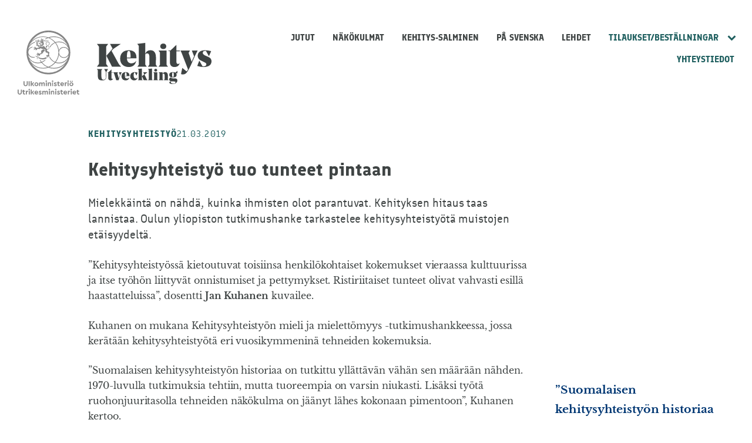

--- FILE ---
content_type: text/html
request_url: https://kehityslehti.fi/8075/
body_size: 29884
content:
<!doctype html>
<html lang="fi">

<!-- Mirrored from kehityslehti-fi.test/8075/ by HTTrack Website Copier/3.x [XR&CO'2014], Mon, 18 Nov 2024 14:16:59 GMT -->
<!-- Added by HTTrack --><meta http-equiv="content-type" content="text/html;charset=UTF-8" /><!-- /Added by HTTrack -->
<head>
  <meta charset="UTF-8">
  <meta name="viewport" content="width=device-width, initial-scale=1">
  <link rel="profile" href="http://gmpg.org/xfn/11">

  	<!-- cookiebot script start -->
	<script id="Cookiebot" src="https://consent.cookiebot.com/uc.js"
	        data-culture="fi"
	        data-cbid="eb9c4c80-08f4-456a-bf75-2397af60246b"
	        data-blockingmode="auto" type="text/javascript"></script>
	<!-- cookiebot script end -->
		<meta name='robots' content='index, follow, max-image-preview:large, max-snippet:-1, max-video-preview:-1' />

	<!-- This site is optimized with the Yoast SEO plugin v23.8 - https://yoast.com/wordpress/plugins/seo/ -->
	<title>Kehitysyhteistyö tuo tunteet pintaan | Kehityslehti</title>
	<link rel="canonical" href="index.html" />
	<meta property="og:locale" content="fi_FI" />
	<meta property="og:type" content="article" />
	<meta property="og:title" content="Kehitysyhteistyö tuo tunteet pintaan | Kehityslehti" />
	<meta property="og:description" content="Mielekkäintä on nähdä, kuinka ihmisten olot parantuvat. Kehityksen hitaus taas lannistaa. Oulun yliopiston tutkimushanke tarkastelee kehitysyhteistyötä muistojen etäisyydeltä. ”Kehitysyhteistyössä kietoutuvat toisiinsa henkilökohtaiset kokemukset vieraassa kulttuurissa ja itse työhön liittyvät onnistumiset ja pettymykset. Ristiriitaiset tunteet olivat vahvasti esillä haastatteluissa”, dosentti Jan Kuhanen kuvailee. Kuhanen on mukana Kehitysyhteistyön mieli ja mielettömyys -tutkimushankkeessa, jossa kerätään kehitysyhteistyötä eri vuosikymmeninä [&hellip;]" />
	<meta property="og:url" content="https://kehityslehti-fi.test/8075/" />
	<meta property="og:site_name" content="Kehityslehti" />
	<meta property="article:published_time" content="2019-03-21T15:00:06+00:00" />
	<meta property="article:modified_time" content="2022-03-17T08:11:06+00:00" />
	<meta property="og:image" content="https://kehityslehti-fi.test/wp-content/uploads/sites/26/2019/03/TunteitaJaTuloksia_vinjetti-04-300x216.jpg" />
	<meta name="author" content="Tiina Kirkas" />
	<meta name="twitter:card" content="summary_large_image" />
	<!-- / Yoast SEO plugin. -->


		<!-- This site uses the Google Analytics by MonsterInsights plugin v9.2.1 - Using Analytics tracking - https://www.monsterinsights.com/ -->
							<script src="http://www.googletagmanager.com/gtag/js?id=G-MMNSFTWWVG"  data-cfasync="false" data-wpfc-render="false" type="text/plain" data-cookieconsent="statistics" async></script>
			<script data-cfasync="false" data-wpfc-render="false" type="text/plain" data-cookieconsent="statistics">
				var mi_version = '9.2.1';
				var mi_track_user = true;
				var mi_no_track_reason = '';
								var MonsterInsightsDefaultLocations = {"page_location":"https:\/\/kehityslehti-fi.test\/8075\/","page_referrer":"http:\/\/kehityslehti-fi.test\/lehdet\/maaliskuu-1-2019\/"};
				if ( typeof MonsterInsightsPrivacyGuardFilter === 'function' ) {
					var MonsterInsightsLocations = (typeof MonsterInsightsExcludeQuery === 'object') ? MonsterInsightsPrivacyGuardFilter( MonsterInsightsExcludeQuery ) : MonsterInsightsPrivacyGuardFilter( MonsterInsightsDefaultLocations );
				} else {
					var MonsterInsightsLocations = (typeof MonsterInsightsExcludeQuery === 'object') ? MonsterInsightsExcludeQuery : MonsterInsightsDefaultLocations;
				}

								var disableStrs = [
										'ga-disable-G-MMNSFTWWVG',
									];

				/* Function to detect opted out users */
				function __gtagTrackerIsOptedOut() {
					for (var index = 0; index < disableStrs.length; index++) {
						if (document.cookie.indexOf(disableStrs[index] + '=true') > -1) {
							return true;
						}
					}

					return false;
				}

				/* Disable tracking if the opt-out cookie exists. */
				if (__gtagTrackerIsOptedOut()) {
					for (var index = 0; index < disableStrs.length; index++) {
						window[disableStrs[index]] = true;
					}
				}

				/* Opt-out function */
				function __gtagTrackerOptout() {
					for (var index = 0; index < disableStrs.length; index++) {
						document.cookie = disableStrs[index] + '=true; expires=Thu, 31 Dec 2099 23:59:59 UTC; path=/';
						window[disableStrs[index]] = true;
					}
				}

				if ('undefined' === typeof gaOptout) {
					function gaOptout() {
						__gtagTrackerOptout();
					}
				}
								window.dataLayer = window.dataLayer || [];

				window.MonsterInsightsDualTracker = {
					helpers: {},
					trackers: {},
				};
				if (mi_track_user) {
					function __gtagDataLayer() {
						dataLayer.push(arguments);
					}

					function __gtagTracker(type, name, parameters) {
						if (!parameters) {
							parameters = {};
						}

						if (parameters.send_to) {
							__gtagDataLayer.apply(null, arguments);
							return;
						}

						if (type === 'event') {
														parameters.send_to = monsterinsights_frontend.v4_id;
							var hookName = name;
							if (typeof parameters['event_category'] !== 'undefined') {
								hookName = parameters['event_category'] + ':' + name;
							}

							if (typeof MonsterInsightsDualTracker.trackers[hookName] !== 'undefined') {
								MonsterInsightsDualTracker.trackers[hookName](parameters);
							} else {
								__gtagDataLayer('event', name, parameters);
							}
							
						} else {
							__gtagDataLayer.apply(null, arguments);
						}
					}

					__gtagTracker('js', new Date());
					__gtagTracker('set', {
						'developer_id.dZGIzZG': true,
											});
					if ( MonsterInsightsLocations.page_location ) {
						__gtagTracker('set', MonsterInsightsLocations);
					}
										__gtagTracker('config', 'G-MMNSFTWWVG', {"forceSSL":"true","anonymize_ip":"true"} );
															window.gtag = __gtagTracker;										(function () {
						/* https://developers.google.com/analytics/devguides/collection/analyticsjs/ */
						/* ga and __gaTracker compatibility shim. */
						var noopfn = function () {
							return null;
						};
						var newtracker = function () {
							return new Tracker();
						};
						var Tracker = function () {
							return null;
						};
						var p = Tracker.prototype;
						p.get = noopfn;
						p.set = noopfn;
						p.send = function () {
							var args = Array.prototype.slice.call(arguments);
							args.unshift('send');
							__gaTracker.apply(null, args);
						};
						var __gaTracker = function () {
							var len = arguments.length;
							if (len === 0) {
								return;
							}
							var f = arguments[len - 1];
							if (typeof f !== 'object' || f === null || typeof f.hitCallback !== 'function') {
								if ('send' === arguments[0]) {
									var hitConverted, hitObject = false, action;
									if ('event' === arguments[1]) {
										if ('undefined' !== typeof arguments[3]) {
											hitObject = {
												'eventAction': arguments[3],
												'eventCategory': arguments[2],
												'eventLabel': arguments[4],
												'value': arguments[5] ? arguments[5] : 1,
											}
										}
									}
									if ('pageview' === arguments[1]) {
										if ('undefined' !== typeof arguments[2]) {
											hitObject = {
												'eventAction': 'page_view',
												'page_path': arguments[2],
											}
										}
									}
									if (typeof arguments[2] === 'object') {
										hitObject = arguments[2];
									}
									if (typeof arguments[5] === 'object') {
										Object.assign(hitObject, arguments[5]);
									}
									if ('undefined' !== typeof arguments[1].hitType) {
										hitObject = arguments[1];
										if ('pageview' === hitObject.hitType) {
											hitObject.eventAction = 'page_view';
										}
									}
									if (hitObject) {
										action = 'timing' === arguments[1].hitType ? 'timing_complete' : hitObject.eventAction;
										hitConverted = mapArgs(hitObject);
										__gtagTracker('event', action, hitConverted);
									}
								}
								return;
							}

							function mapArgs(args) {
								var arg, hit = {};
								var gaMap = {
									'eventCategory': 'event_category',
									'eventAction': 'event_action',
									'eventLabel': 'event_label',
									'eventValue': 'event_value',
									'nonInteraction': 'non_interaction',
									'timingCategory': 'event_category',
									'timingVar': 'name',
									'timingValue': 'value',
									'timingLabel': 'event_label',
									'page': 'page_path',
									'location': 'page_location',
									'title': 'page_title',
									'referrer' : 'page_referrer',
								};
								for (arg in args) {
																		if (!(!args.hasOwnProperty(arg) || !gaMap.hasOwnProperty(arg))) {
										hit[gaMap[arg]] = args[arg];
									} else {
										hit[arg] = args[arg];
									}
								}
								return hit;
							}

							try {
								f.hitCallback();
							} catch (ex) {
							}
						};
						__gaTracker.create = newtracker;
						__gaTracker.getByName = newtracker;
						__gaTracker.getAll = function () {
							return [];
						};
						__gaTracker.remove = noopfn;
						__gaTracker.loaded = true;
						window['__gaTracker'] = __gaTracker;
					})();
									} else {
										console.log("");
					(function () {
						function __gtagTracker() {
							return null;
						}

						window['__gtagTracker'] = __gtagTracker;
						window['gtag'] = __gtagTracker;
					})();
									}
			</script>
				<!-- / Google Analytics by MonsterInsights -->
		<link rel='stylesheet' id='wp-block-library-css' href='../wp-includes/css/dist/block-library/style.mine7c1.css?ver=2457beab014cc20d2377c13591dc19d4' media='all' />
<style id='wp-block-library-inline-css'>

		.wp-block-pullquote {
			padding: 3em 0;

			blockquote {
				margin: 0 0 1rem;
			}
		}

		.wp-block-quote {
			cite {
				display: inline;
			}
		}
</style>
<style id='valu-iframe-block-style-inline-css'>


</style>
<style id='global-styles-inline-css'>
body{--wp--preset--gradient--vivid-cyan-blue-to-vivid-purple: linear-gradient(135deg,rgba(6,147,227,1) 0%,rgb(155,81,224) 100%);--wp--preset--gradient--light-green-cyan-to-vivid-green-cyan: linear-gradient(135deg,rgb(122,220,180) 0%,rgb(0,208,130) 100%);--wp--preset--gradient--luminous-vivid-amber-to-luminous-vivid-orange: linear-gradient(135deg,rgba(252,185,0,1) 0%,rgba(255,105,0,1) 100%);--wp--preset--gradient--luminous-vivid-orange-to-vivid-red: linear-gradient(135deg,rgba(255,105,0,1) 0%,rgb(207,46,46) 100%);--wp--preset--gradient--very-light-gray-to-cyan-bluish-gray: linear-gradient(135deg,rgb(238,238,238) 0%,rgb(169,184,195) 100%);--wp--preset--gradient--cool-to-warm-spectrum: linear-gradient(135deg,rgb(74,234,220) 0%,rgb(151,120,209) 20%,rgb(207,42,186) 40%,rgb(238,44,130) 60%,rgb(251,105,98) 80%,rgb(254,248,76) 100%);--wp--preset--gradient--blush-light-purple: linear-gradient(135deg,rgb(255,206,236) 0%,rgb(152,150,240) 100%);--wp--preset--gradient--blush-bordeaux: linear-gradient(135deg,rgb(254,205,165) 0%,rgb(254,45,45) 50%,rgb(107,0,62) 100%);--wp--preset--gradient--luminous-dusk: linear-gradient(135deg,rgb(255,203,112) 0%,rgb(199,81,192) 50%,rgb(65,88,208) 100%);--wp--preset--gradient--pale-ocean: linear-gradient(135deg,rgb(255,245,203) 0%,rgb(182,227,212) 50%,rgb(51,167,181) 100%);--wp--preset--gradient--electric-grass: linear-gradient(135deg,rgb(202,248,128) 0%,rgb(113,206,126) 100%);--wp--preset--gradient--midnight: linear-gradient(135deg,rgb(2,3,129) 0%,rgb(40,116,252) 100%);--wp--preset--spacing--20: 0.44rem;--wp--preset--spacing--30: 0.67rem;--wp--preset--spacing--40: 1rem;--wp--preset--spacing--50: 1.5rem;--wp--preset--spacing--60: 2.25rem;--wp--preset--spacing--70: 3.38rem;--wp--preset--spacing--80: 5.06rem;--wp--preset--shadow--natural: 6px 6px 9px rgba(0, 0, 0, 0.2);--wp--preset--shadow--deep: 12px 12px 50px rgba(0, 0, 0, 0.4);--wp--preset--shadow--sharp: 6px 6px 0px rgba(0, 0, 0, 0.2);--wp--preset--shadow--outlined: 6px 6px 0px -3px rgba(255, 255, 255, 1), 6px 6px rgba(0, 0, 0, 1);--wp--preset--shadow--crisp: 6px 6px 0px rgba(0, 0, 0, 1);}:where(.is-layout-flex){gap: 0.5em;}:where(.is-layout-grid){gap: 0.5em;}body .is-layout-flex{display: flex;}body .is-layout-flex{flex-wrap: wrap;align-items: center;}body .is-layout-flex > *{margin: 0;}body .is-layout-grid{display: grid;}body .is-layout-grid > *{margin: 0;}:where(.wp-block-columns.is-layout-flex){gap: 2em;}:where(.wp-block-columns.is-layout-grid){gap: 2em;}:where(.wp-block-post-template.is-layout-flex){gap: 1.25em;}:where(.wp-block-post-template.is-layout-grid){gap: 1.25em;}.has-vivid-cyan-blue-to-vivid-purple-gradient-background{background: var(--wp--preset--gradient--vivid-cyan-blue-to-vivid-purple) !important;}.has-light-green-cyan-to-vivid-green-cyan-gradient-background{background: var(--wp--preset--gradient--light-green-cyan-to-vivid-green-cyan) !important;}.has-luminous-vivid-amber-to-luminous-vivid-orange-gradient-background{background: var(--wp--preset--gradient--luminous-vivid-amber-to-luminous-vivid-orange) !important;}.has-luminous-vivid-orange-to-vivid-red-gradient-background{background: var(--wp--preset--gradient--luminous-vivid-orange-to-vivid-red) !important;}.has-very-light-gray-to-cyan-bluish-gray-gradient-background{background: var(--wp--preset--gradient--very-light-gray-to-cyan-bluish-gray) !important;}.has-cool-to-warm-spectrum-gradient-background{background: var(--wp--preset--gradient--cool-to-warm-spectrum) !important;}.has-blush-light-purple-gradient-background{background: var(--wp--preset--gradient--blush-light-purple) !important;}.has-blush-bordeaux-gradient-background{background: var(--wp--preset--gradient--blush-bordeaux) !important;}.has-luminous-dusk-gradient-background{background: var(--wp--preset--gradient--luminous-dusk) !important;}.has-pale-ocean-gradient-background{background: var(--wp--preset--gradient--pale-ocean) !important;}.has-electric-grass-gradient-background{background: var(--wp--preset--gradient--electric-grass) !important;}.has-midnight-gradient-background{background: var(--wp--preset--gradient--midnight) !important;}
.wp-block-navigation a:where(:not(.wp-element-button)){color: inherit;}
:where(.wp-block-post-template.is-layout-flex){gap: 1.25em;}:where(.wp-block-post-template.is-layout-grid){gap: 1.25em;}
:where(.wp-block-columns.is-layout-flex){gap: 2em;}:where(.wp-block-columns.is-layout-grid){gap: 2em;}
.wp-block-pullquote{font-size: 1.5em;line-height: 1.6;}
</style>
<link rel='stylesheet' id='styles-css' href='../wp-content/themes/kehityslehti/css/global.min8cf9.css?ver=01575589f7eb164ba5d3ce7ebdc74d3f' media='all' />
<script src="../wp-content/plugins/google-analytics-for-wordpress/assets/js/frontend-gtagab4b.js?ver=a08c05545b307ec64c8a34ec0f883f67" id="monsterinsights-frontend-script-js" async data-wp-strategy="async"></script>
<script data-cfasync="false" data-wpfc-render="false" type="text/plain" data-cookieconsent="statistics" id='monsterinsights-frontend-script-js-extra'>var monsterinsights_frontend = {"js_events_tracking":"true","download_extensions":"doc,pdf,ppt,zip,xls,docx,pptx,xlsx","inbound_paths":"[]","home_url":"https:\/\/kehityslehti-fi.test","hash_tracking":"false","v4_id":"G-MMNSFTWWVG"};</script>
<link rel='shortlink' href='../indexb68f.html?p=8075' />
		<style>
            #CookiebotWidget {
                font-family: inherit !important
            }

            #CookiebotWidget #CookiebotWidget-buttons #CookiebotWidget-btn-change {
                background-color: #fff !important;
                border-color: #0f0f0f !important;
                color: #0f0f0f !important
            }

            #CookiebotWidget #CookiebotWidget-buttons #CookiebotWidget-btn-change:focus, #CookiebotWidget #CookiebotWidget-buttons #CookiebotWidget-btn-change:hover {
                background-color: #0f0f0f !important;
                border-color: #0f0f0f !important;
                color: #fff !important
            }

            #CookiebotWidget .CookiebotWidget-consent-details button {
                color: #16a085 !important
            }

            #CookiebotWidget #CookiebotWidget-buttons #CookiebotWidget-btn-withdraw {
                background-color: #fff !important;
                border-radius: 3px !important;
                color: #0f0f0f !important;
                border: 2px solid #0f0f0f !important;
                transition-delay: 0s !important
            }

            #CookiebotWidget #CookiebotWidget-buttons #CookiebotWidget-btn-withdraw:focus, #CookiebotWidget #CookiebotWidget-buttons #CookiebotWidget-btn-withdraw:hover {
                background-color: #0f0f0f !important;
                border-radius: 3px !important;
                color: #fff !important;
                border: 2px solid #0f0f0f !important
            }

            #CookiebotWidget #CookiebotWidget-buttons #CookiebotWidget-btn-withdraw:disabled, #CookiebotWidget #CookiebotWidget-buttons #CookiebotWidget-btn-withdraw:disabled:focus, #CookiebotWidget #CookiebotWidget-buttons #CookiebotWidget-btn-withdraw:disabled:hover {
                background-color: #fff !important;
                border-radius: 3px !important;
                color: #0f0f0f !important;
                border: 2px solid #0f0f0f !important;
                transition-delay: 0s !important
            }

            #CookiebotWidget .CookiebotWidget-consent-details .CookiebotWidget-consent-details-box, #CookiebotWidget.CookiebotWidget-open, #CookiebotWidget.CookiebotWidget-open #CookiebotWidget-widgetContent {
                border-radius: 0 !important
            }

            #CookiebotWidget .CookiebotWidget-body .CookiebotWidget-consents-list li.CookiebotWidget-approved svg {
                fill: #16a085 !important
            }
		</style>
		</head>

<body class="post-template-default single single-post postid-8075 single-format-standard no-js">
  <a class="skip-link screen-reader-text" href="#content">Siirry sisältöön</a>

    <div id="page" class="site">

    <div class="nav-container">
      <header class="site-header">

            <div class="um-logo">
      <svg xmlns="http://www.w3.org/2000/svg" viewBox="0 0 108.7 112.9"><g transform="translate(-155.4 -92.4)"><path d="M167.6,190a2.735,2.735,0,0,1-1.3-1.3,4.228,4.228,0,0,1-.5-2v-5h1.8v5.2a1.978,1.978,0,0,0,.5,1.4,2.21,2.21,0,0,0,2.8,0,1.978,1.978,0,0,0,.5-1.4v-5.2h1.8v5a4.228,4.228,0,0,1-.5,2,2.735,2.735,0,0,1-1.3,1.3,4.713,4.713,0,0,1-3.8,0Zm7.3-8.3h1.8v8.6h-1.8Zm7.9,8.5-2.6-3.6v3.6h-1.8v-8.6h1.8v4.9l2.3-2.7h2.1l-2.4,2.9,2.6,3.6h-2Zm4-.2a3.447,3.447,0,0,1-1.2-1.2,3.14,3.14,0,0,1,0-3.4,3.447,3.447,0,0,1,1.2-1.2,3.813,3.813,0,0,1,3.4,0,4.895,4.895,0,0,1,1.3,1.2,3.14,3.14,0,0,1,0,3.4,3.039,3.039,0,0,1-1.3,1.2,3.287,3.287,0,0,1-1.7.4A4.711,4.711,0,0,1,186.8,190Zm2.9-1.7a1.656,1.656,0,0,0,.5-1.2,2.106,2.106,0,0,0-.5-1.3,1.69,1.69,0,0,0-2.4,0,1.9,1.9,0,0,0-.5,1.3,2.106,2.106,0,0,0,.5,1.3,1.656,1.656,0,0,0,1.2.5A2.281,2.281,0,0,0,189.7,188.3Zm13-3.9a2.883,2.883,0,0,1,.6,1.9v4h-1.8v-3.7a1.222,1.222,0,0,0-.3-.9,1.136,1.136,0,0,0-.8-.3,1.613,1.613,0,0,0-.9.3,1.222,1.222,0,0,0-.3.9v3.8h-1.8v-3.7a1.222,1.222,0,0,0-.3-.9,1.136,1.136,0,0,0-.8-.3,1.4,1.4,0,0,0-.9.3,1.222,1.222,0,0,0-.3.9v3.7h-1.8V184h1.6v.6a2.177,2.177,0,0,1,.8-.5,3.553,3.553,0,0,1,1-.2,2.2,2.2,0,0,1,1.9.9,5.5,5.5,0,0,1,.9-.7,2.537,2.537,0,0,1,1.2-.2A1.961,1.961,0,0,1,202.7,184.4Zm2.4-1.8a1.217,1.217,0,1,1,.8.3A1.136,1.136,0,0,1,205.1,182.6Zm-.1,1.2h1.8v6.4H205Zm8.8.6a2.883,2.883,0,0,1,.6,1.9v4h-1.7v-3.8a1.061,1.061,0,0,0-1.2-1.2,1.4,1.4,0,0,0-.9.3,1.222,1.222,0,0,0-.3.9v3.8h-1.8v-6.4h1.6v.6a2.177,2.177,0,0,1,.8-.5,3.6,3.6,0,0,1,1.1-.2A1.847,1.847,0,0,1,213.8,184.4Zm2.4-1.8a1.217,1.217,0,1,1,.8.3A1.33,1.33,0,0,1,216.2,182.6Zm-.1,1.2h1.8v6.4h-1.8Zm4.1,6.3a2.445,2.445,0,0,1-1.1-.9l.9-1.1a2.593,2.593,0,0,0,1.8.9,1.268,1.268,0,0,0,.6-.1c.2-.1.2-.2.2-.4a.367.367,0,0,0-.1-.3,2.186,2.186,0,0,0-.5-.3l-.7-.3a3.219,3.219,0,0,1-1.3-.8,1.594,1.594,0,0,1-.4-1.2,1.513,1.513,0,0,1,.7-1.4,2.86,2.86,0,0,1,1.7-.5,2.765,2.765,0,0,1,2.3,1l-.9,1.1a1.974,1.974,0,0,0-1.4-.6.749.749,0,0,0-.5.1c-.1.1-.2.2-.2.3a.367.367,0,0,0,.1.3,2.186,2.186,0,0,0,.5.3l.6.3a5.766,5.766,0,0,1,1.4.8,1.594,1.594,0,0,1,.4,1.2,1.8,1.8,0,0,1-.7,1.5,2.73,2.73,0,0,1-1.8.5A7.493,7.493,0,0,1,220.2,190.1Zm9.6-1.3v1.4a5.019,5.019,0,0,1-1.2.2,2.883,2.883,0,0,1-1.9-.6,2.139,2.139,0,0,1-.7-1.8v-2.7h-1v-1.5h1v-1.5h1.8v1.5h1.8v1.5h-1.8v2.5a.984.984,0,0,0,.3.8c.2.2.5.2.9.2Zm7.2-1.2h-4.5a1.456,1.456,0,0,0,.6.9,2.133,2.133,0,0,0,1.2.3,2.743,2.743,0,0,0,1.8-.7l.7,1.2a4.212,4.212,0,0,1-2.6,1,3.425,3.425,0,0,1-1.8-.4,3.745,3.745,0,0,1-1.3-1.2,3.371,3.371,0,0,1-.5-1.7,3.287,3.287,0,0,1,.4-1.7,3.447,3.447,0,0,1,1.2-1.2,3.287,3.287,0,0,1,1.7-.4,2.934,2.934,0,0,1,1.6.4,2.905,2.905,0,0,1,1.1,1.1,2.822,2.822,0,0,1,.4,1.5A1.387,1.387,0,0,1,237,187.6Zm-4-2.2a1.456,1.456,0,0,0-.6.9h2.9a.975.975,0,0,0-.4-.9,1.777,1.777,0,0,0-1-.4A3.553,3.553,0,0,0,233,185.4Zm9.5-1.6v1.5H242a2.01,2.01,0,0,0-1.3.4,1.728,1.728,0,0,0-.5,1.3v3.2h-1.8v-6.4H240v.8a1.555,1.555,0,0,1,.8-.6,2.958,2.958,0,0,1,1-.2A1.634,1.634,0,0,1,242.5,183.8Zm1.1-1.2a1.217,1.217,0,1,1,.8.3A1.136,1.136,0,0,1,243.6,182.6Zm-.1,1.2h1.8v6.4h-1.8Zm4.9,6.2a3.447,3.447,0,0,1-1.2-1.2,3.14,3.14,0,0,1,0-3.4,3.447,3.447,0,0,1,1.2-1.2,3.813,3.813,0,0,1,3.4,0,4.895,4.895,0,0,1,1.3,1.2,3.14,3.14,0,0,1,0,3.4,3.039,3.039,0,0,1-1.3,1.2,3.287,3.287,0,0,1-1.7.4A4.711,4.711,0,0,1,248.4,190Zm-.6-7.4a.967.967,0,0,1,0-1.4,1.08,1.08,0,0,1,.7-.3.99.99,0,0,1,.7,1.7.967.967,0,0,1-1.4,0Zm3.5,5.7a1.656,1.656,0,0,0,.5-1.2,2.106,2.106,0,0,0-.5-1.3,1.69,1.69,0,0,0-2.4,0,1.9,1.9,0,0,0-.5,1.3,2.106,2.106,0,0,0,.5,1.3,1.656,1.656,0,0,0,1.2.5A2.281,2.281,0,0,0,251.3,188.3Zm-.4-5.7a.967.967,0,0,1,0-1.4,1.08,1.08,0,0,1,.7-.3.99.99,0,0,1,.7,1.7.967.967,0,0,1-1.4,0Zm-93.7,22.2a2.735,2.735,0,0,1-1.3-1.3,4.228,4.228,0,0,1-.5-2v-5h1.8v5.2a1.978,1.978,0,0,0,.5,1.4,2.21,2.21,0,0,0,2.8,0,1.978,1.978,0,0,0,.5-1.4v-5.2h1.8v5a4.228,4.228,0,0,1-.5,2,2.735,2.735,0,0,1-1.3,1.3,4.058,4.058,0,0,1-1.9.4A3.576,3.576,0,0,1,157.2,204.8Zm11.4-1.2V205a5.019,5.019,0,0,1-1.2.2,2.883,2.883,0,0,1-1.9-.6,2.139,2.139,0,0,1-.7-1.8v-2.7h-1v-1.5h1v-1.5h1.8v1.5h1.8v1.5h-1.8v2.5a.984.984,0,0,0,.3.8c.2.2.5.2.9.2Zm5.4-5v1.5h-.5a2.01,2.01,0,0,0-1.3.4,1.728,1.728,0,0,0-.5,1.3V205H170v-6.4h1.6v.8a1.555,1.555,0,0,1,.8-.6,2.958,2.958,0,0,1,1-.2C173.6,198.5,173.8,198.6,174,198.6Zm1.1-1.2a1.217,1.217,0,1,1,.8.3A1.136,1.136,0,0,1,175.1,197.4Zm-.1,1.2h1.8V205H175Zm7.9,6.4-2.6-3.6V205h-1.8v-8.6h1.8v4.9l2.3-2.7h2.1l-2.4,2.9,2.6,3.6h-2Zm8.6-2.6H187a1.456,1.456,0,0,0,.6.9,2.133,2.133,0,0,0,1.2.3,2.743,2.743,0,0,0,1.8-.7l.7,1.2a4.212,4.212,0,0,1-2.6,1,3.425,3.425,0,0,1-1.8-.4,3.745,3.745,0,0,1-1.3-1.2,3.371,3.371,0,0,1-.5-1.7,3.287,3.287,0,0,1,.4-1.7,3.447,3.447,0,0,1,1.2-1.2,3.287,3.287,0,0,1,1.7-.4,2.934,2.934,0,0,1,1.6.4,2.905,2.905,0,0,1,1.1,1.1,2.822,2.822,0,0,1,.4,1.5A2.718,2.718,0,0,1,191.5,202.4Zm-4-2.2a1.456,1.456,0,0,0-.6.9h2.9a.975.975,0,0,0-.4-.9,1.777,1.777,0,0,0-1-.4A3.552,3.552,0,0,0,187.5,200.2Zm6,4.7a2.445,2.445,0,0,1-1.1-.9l.9-1.1a2.593,2.593,0,0,0,1.8.9,1.268,1.268,0,0,0,.6-.1c.2-.1.2-.2.2-.4a.367.367,0,0,0-.1-.3,2.186,2.186,0,0,0-.5-.3l-.7-.3a3.219,3.219,0,0,1-1.3-.8,1.594,1.594,0,0,1-.4-1.2,1.513,1.513,0,0,1,.7-1.4,2.86,2.86,0,0,1,1.7-.5,2.765,2.765,0,0,1,2.3,1l-.9,1.1a1.974,1.974,0,0,0-1.4-.6.749.749,0,0,0-.5.1c-.1.1-.2.2-.2.3a.367.367,0,0,0,.1.3,2.186,2.186,0,0,0,.5.3l.6.3a5.766,5.766,0,0,1,1.4.8,1.594,1.594,0,0,1,.4,1.2,1.8,1.8,0,0,1-.7,1.5,2.73,2.73,0,0,1-1.8.5A6.221,6.221,0,0,1,193.5,204.9Zm14.7-5.7a2.883,2.883,0,0,1,.6,1.9v4H207v-3.7a1.222,1.222,0,0,0-.3-.9,1.136,1.136,0,0,0-.8-.3,1.613,1.613,0,0,0-.9.3,1.222,1.222,0,0,0-.3.9v3.8H203v-3.7a1.222,1.222,0,0,0-.3-.9,1.136,1.136,0,0,0-.8-.3,1.4,1.4,0,0,0-.9.3,1.222,1.222,0,0,0-.3.9v3.7h-1.8v-6.4h1.6v.6a2.177,2.177,0,0,1,.8-.5,3.553,3.553,0,0,1,1-.2,2.2,2.2,0,0,1,1.9.9,5.5,5.5,0,0,1,.9-.7,2.537,2.537,0,0,1,1.2-.2A1.789,1.789,0,0,1,208.2,199.2Zm2.4-1.8a1.217,1.217,0,1,1,.8.3A1.136,1.136,0,0,1,210.6,197.4Zm-.1,1.2h1.8V205h-1.8Zm8.8.6a2.883,2.883,0,0,1,.6,1.9v4h-1.7v-3.8a1.061,1.061,0,0,0-1.2-1.2,1.4,1.4,0,0,0-.9.3,1.222,1.222,0,0,0-.3.9v3.8H214v-6.4h1.6v.6a2.177,2.177,0,0,1,.8-.5,3.6,3.6,0,0,1,1.1-.2A1.847,1.847,0,0,1,219.3,199.2Zm2.5-1.8a1.217,1.217,0,1,1,.8.3A1.136,1.136,0,0,1,221.8,197.4Zm-.1,1.2h1.8V205h-1.8Zm4.1,6.3a2.445,2.445,0,0,1-1.1-.9l.9-1.1a2.593,2.593,0,0,0,1.8.9,1.268,1.268,0,0,0,.6-.1c.2-.1.2-.2.2-.4a.367.367,0,0,0-.1-.3,2.186,2.186,0,0,0-.5-.3l-.7-.3a3.219,3.219,0,0,1-1.3-.8,1.594,1.594,0,0,1-.4-1.2,1.513,1.513,0,0,1,.7-1.4,2.86,2.86,0,0,1,1.7-.5,2.765,2.765,0,0,1,2.3,1l-.9,1.1a1.974,1.974,0,0,0-1.4-.6.749.749,0,0,0-.5.1c-.1.1-.2.2-.2.3a.367.367,0,0,0,.1.3,2.186,2.186,0,0,0,.5.3l.6.3a5.766,5.766,0,0,1,1.4.8,1.594,1.594,0,0,1,.4,1.2,1.8,1.8,0,0,1-.7,1.5,2.73,2.73,0,0,1-1.8.5A5.294,5.294,0,0,1,225.8,204.9Zm9.6-1.3V205a5.019,5.019,0,0,1-1.2.2,2.883,2.883,0,0,1-1.9-.6,2.139,2.139,0,0,1-.7-1.8v-2.7h-1v-1.5h1v-1.5h1.8v1.5h1.8v1.5h-1.8v2.5a.984.984,0,0,0,.3.8c.2.2.5.2.9.2Zm7.1-1.2H238a1.456,1.456,0,0,0,.6.9,2.133,2.133,0,0,0,1.2.3,2.743,2.743,0,0,0,1.8-.7l.7,1.2a4.212,4.212,0,0,1-2.6,1,3.425,3.425,0,0,1-1.8-.4,3.745,3.745,0,0,1-1.3-1.2,3.371,3.371,0,0,1-.5-1.7,3.287,3.287,0,0,1,.4-1.7,3.447,3.447,0,0,1,1.2-1.2,3.287,3.287,0,0,1,1.7-.4,2.934,2.934,0,0,1,1.6.4,2.905,2.905,0,0,1,1.1,1.1,2.822,2.822,0,0,1,.4,1.5A1.387,1.387,0,0,1,242.5,202.4Zm-3.9-2.2a1.456,1.456,0,0,0-.6.9h2.9a.975.975,0,0,0-.4-.9,1.777,1.777,0,0,0-1-.4A2.471,2.471,0,0,0,238.6,200.2Zm9.4-1.6v1.5h-.5a2.01,2.01,0,0,0-1.3.4,1.728,1.728,0,0,0-.5,1.3V205h-1.8v-6.4h1.6v.8a1.555,1.555,0,0,1,.8-.6,2.958,2.958,0,0,1,1-.2A1.579,1.579,0,0,1,248,198.6Zm1.1-1.2a1.217,1.217,0,1,1,.8.3A1.33,1.33,0,0,1,249.1,197.4Zm0,1.2h1.8V205h-1.8Zm9.4,3.8H254a1.456,1.456,0,0,0,.6.9,2.133,2.133,0,0,0,1.2.3,2.743,2.743,0,0,0,1.8-.7l.7,1.2a4.212,4.212,0,0,1-2.6,1,3.425,3.425,0,0,1-1.8-.4,3.745,3.745,0,0,1-1.3-1.2,3.371,3.371,0,0,1-.5-1.7,3.287,3.287,0,0,1,.4-1.7,3.447,3.447,0,0,1,1.2-1.2,3.287,3.287,0,0,1,1.7-.4,2.934,2.934,0,0,1,1.6.4,2.905,2.905,0,0,1,1.1,1.1,2.822,2.822,0,0,1,.4,1.5A1.387,1.387,0,0,1,258.5,202.4Zm-4-2.2a1.456,1.456,0,0,0-.6.9h2.9a.975.975,0,0,0-.4-.9,1.777,1.777,0,0,0-1-.4A3.552,3.552,0,0,0,254.5,200.2Zm9.6,3.4V205a5.019,5.019,0,0,1-1.2.2,2.883,2.883,0,0,1-1.9-.6,2.139,2.139,0,0,1-.7-1.8v-2.7h-1v-1.5h1v-1.5h1.8v1.5h1.8v1.5h-1.8v2.5a.984.984,0,0,0,.3.8c.2.2.5.2.9.2Z" fill="currentColor"/><path d="M235,156.3a35.573,35.573,0,0,1-25.2,10.5,35.161,35.161,0,0,1-25.2-10.5,41.819,41.819,0,0,1-4.7-5.7c.1.2.3.3.4.5a28.139,28.139,0,0,0,20,8.3,27.318,27.318,0,0,0,9.4-1.6,28.115,28.115,0,0,0,9.6,1.7,27.731,27.731,0,0,0,20-8.3l.4-.4c-1.5,1.8-3,3.7-4.7,5.5m8.5-37a18.994,18.994,0,0,0-15.2-7.5,20.02,20.02,0,0,0-6.4,1.1,14.482,14.482,0,0,0-1.7-1.8,27.961,27.961,0,0,0-8.9-6,26.077,26.077,0,0,1,7.9-1.2,27.085,27.085,0,0,1,19.2,7.9A24.966,24.966,0,0,1,243,118c.2.5.3.9.5,1.3M220.2,151c.6-.6,1.2-1.2,1.7-1.8a19.556,19.556,0,0,0,6.4,1.1,18.994,18.994,0,0,0,15.2-7.5c-.2.4-.3.9-.5,1.3a30.193,30.193,0,0,1-4.6,6.2,26.914,26.914,0,0,1-19.2,7.9,26.077,26.077,0,0,1-7.9-1.2,27.96,27.96,0,0,0,8.9-6m24.9-25.1a9.623,9.623,0,0,0-8.2-4.5,9.521,9.521,0,0,0-8.7,5.6,28.308,28.308,0,0,0-5.5-13.1,17.743,17.743,0,0,1,5.6-.9,18.258,18.258,0,0,1,16.4,10.4,18.661,18.661,0,0,0,.4,2.5M228.4,131a8.5,8.5,0,1,1,8.5,8.5,8.493,8.493,0,0,1-8.5-8.5m-.2,4a9.63,9.63,0,0,0,8.7,5.6,9.752,9.752,0,0,0,8.2-4.5c-.1.8-.3,1.7-.4,2.5A17.977,17.977,0,0,1,228.3,149a17.744,17.744,0,0,1-5.6-.9,28.308,28.308,0,0,0,5.5-13.1m-29.7,13.6a19.276,19.276,0,0,0,6.8-4.8,6.155,6.155,0,0,1-2.7.9,18.643,18.643,0,0,1-4.9,2.9,22.345,22.345,0,0,1-2-3c-.7-.1-1.5-.3-1.5-.3a23.486,23.486,0,0,0,2.4,3.7,17.135,17.135,0,0,1-5.5.9,18.111,18.111,0,0,1-16.3-10.4c-.2-1.1-.4-2.2-.5-3.3a9.52,9.52,0,0,0,8.4,5,9.223,9.223,0,0,0,3.6-.7s-1.2-.5-1.7-.7a6.154,6.154,0,0,1-1.9.2,8.493,8.493,0,0,1-8.5-8.5,8.674,8.674,0,0,1,2.4-5.9,8.326,8.326,0,0,1,4.4-2.4,6.75,6.75,0,0,1,1.4-1.3,10.01,10.01,0,0,0-6.7,2.9,10.99,10.99,0,0,0-1.4,1.8c.1-.8.3-1.5.4-2.3a18.188,18.188,0,0,1,11.5-9.8l-.3-1.1a19.243,19.243,0,0,0-10.1,6.8,6.944,6.944,0,0,1,.5-1.3,25.385,25.385,0,0,1,4.7-6.2,26.854,26.854,0,0,1,19.1-7.9,28.653,28.653,0,0,1,7.7,1.1,25.487,25.487,0,0,0-4.3,2.3,4.011,4.011,0,0,1,1.3.6,29.178,29.178,0,0,1,4.7-2.3,27.018,27.018,0,0,1,9.8,6.3c.5.5.9,1,1.4,1.5a19.4,19.4,0,0,0-8.7,7.4,6.341,6.341,0,0,1,.3,1.7,19.814,19.814,0,0,1,7-7.1,15.053,15.053,0,0,1,2.2-1.1,27.3,27.3,0,0,1,5.8,16.7,26.488,26.488,0,0,1-5.8,16.7c-3.8-1.5-7-4.3-9.5-9a1.787,1.787,0,0,1-.7,1.2,19.539,19.539,0,0,0,9.5,8.7,19.2,19.2,0,0,1-1.4,1.5,27.5,27.5,0,0,1-9.8,6.3,25.125,25.125,0,0,1-11.1-7.7M176,142.7a19.237,19.237,0,0,0,15.1,7.5,21.852,21.852,0,0,0,6.3-1,27.8,27.8,0,0,0,10.5,7.9,28.094,28.094,0,0,1-7.7,1.1,26.854,26.854,0,0,1-19.1-7.9,30.719,30.719,0,0,1-4.7-6.2,12.746,12.746,0,0,0-.4-1.4m8.5-36.9a35.573,35.573,0,0,1,25.2-10.5,36.1,36.1,0,0,1,29.8,16.1l-.4-.4a28.16,28.16,0,0,0-29.6-6.6,29.44,29.44,0,0,0-9.4-1.6,28.068,28.068,0,0,0-20,8.3,1.755,1.755,0,0,0-.4.5,44.806,44.806,0,0,1,4.8-5.8m52.5-2.1A38.627,38.627,0,1,0,248.3,131,38.35,38.35,0,0,0,237,103.7m-39,6.2,1.1.6h.2c.4-.2,1-.3,1.3,0a.679.679,0,0,1,.1.8v.1l.5.2.3-.3a18.46,18.46,0,0,1,2-2,1.412,1.412,0,0,0-.9-.1l-.1.1-.1-.1a.6.6,0,0,0-.4-.1,4.332,4.332,0,0,0-.5.1c.2.2.4.4.3.7,0,.1-.2.2-.4.3h-.1c-.1,0-.1,0-.2-.1a.367.367,0,0,1-.1-.3.367.367,0,0,0-.1-.3c-.1-.1-.2,0-.3,0s-.2.1-.3.1-.2,0-.3-.2V109c.1-.2.4-.2.6-.2h.2v-.2a.52.52,0,0,0-.2-.4l-.1-.1V108c0-.1.1-.5-.1-.7,0-.1-.1-.1-.2-.1a.988.988,0,0,0-.6.2l-.1.1-.1-.1h-.1a.71.71,0,0,0-.6.4.822.822,0,0,1,.4.6c0,.1,0,.3-.4.4s-.4-.2-.5-.3a.349.349,0,0,0-.1-.2h-.2c-.1,0-.1.1-.2.1s-.2-.1-.3-.2c-.2-.2-.1-.3-.1-.4.1-.2.3-.2.5-.2h.2c0-.1.1-.2,0-.3,0-.1-.1-.3-.4-.4h-.1v-.2a.811.811,0,0,0-.5-.9,8.584,8.584,0,0,1-.4,2.1c-.1.5-.3,1.1-.3,1.3Zm-3.5,6.5c1.3,0,2.3-1.5,3.9-.4v-.2a2.294,2.294,0,0,0-2.7-.6c-1,.4-1.7,0-1.7-.7a1.069,1.069,0,0,1,.6-.9,1.442,1.442,0,0,0-1.7,1.2,1.472,1.472,0,0,0,1.6,1.6m-1.4-4.5,1-.4,1-.1.2-.5-.1-.3.2-.4h-1.3l-1.1-.4-.2.3a.855.855,0,0,1,.3.6.908.908,0,0,1-.3.7c.1.2.3.5.3.5m9.1-.6c3.7-.1,7-.2,7.1-.2s.8-.3,1.1-.4a2.967,2.967,0,0,0-1.1-.4h-6.1l-1,1m-15,.3.2-.1v-1.2l-.2-.1a.563.563,0,0,0-.7.6v.2a.534.534,0,0,0,.7.6m5.2,1.7-.1-.3v-1.6a.6.6,0,0,0,.3-.6.864.864,0,0,0-.3-.6v-1.6l.1-.3v-.1h-1v.1l.1.3v4.2l-.1.3v.1h1Zm-4,4.8a.779.779,0,0,0,.3.7,8.341,8.341,0,0,1,1.2.8l1.9-2c-.2-.2-.5-.5-.5-.8h-2.9v1.3m16.5-2.6c0,1.6,1,2.5,2.3,3.3a2.652,2.652,0,0,0,.6-.5c-1.2-.8-2.1-1.5-2.1-2.8a2.5,2.5,0,0,1,2.7-2.6,2.46,2.46,0,0,1,2.6,2.6,3.143,3.143,0,0,1-1.7,2.5,10.445,10.445,0,0,0-2,1.5h-.4c-1.8-.1-2.2,1.4-1.5,1.9,0,.6.4,1.1.8,1.1a1.275,1.275,0,0,0,.6.4,2.034,2.034,0,0,0,.5-.1,2.34,2.34,0,0,1,.3-2.6,20.1,20.1,0,0,1,2.5-1.9,3.454,3.454,0,0,0,1.7-2.8,3.3,3.3,0,0,0-3.4-3.4,3.259,3.259,0,0,0-3.5,3.4m-14.6-3.4h.7v-2.4l-.7-.2Zm-2.4,0h.7v-2.4l-.7-.2Zm1.2,0h.7v-2.4l-.7-.2Zm-.4,2.5c0,.5-.1,1-.1,1.6H191c-.1-.6-.3-1.4-.4-2h0l.3-1.6h-2.6l.3,1.3a1.7,1.7,0,0,1,.1.7m3.5,3.3-1.7,1.9c1,.7,2,1.4,2.3,1.6a7.678,7.678,0,0,0,1.6-1.5,4.44,4.44,0,0,1-.8-1.1c-.5-.3-.9-.6-1.4-.9m-2.7,15.4a1.381,1.381,0,0,0-.3.4,1.3,1.3,0,0,0-.9,1.1,7.435,7.435,0,0,1,3.3-.1.31.31,0,0,1,.1.2,5.065,5.065,0,0,0-2,.4v.4a1.071,1.071,0,0,0,.1,1.4c1.3-1.9,4.1-2,3.4.2.7.1,1.1-.5,1.4-1.1.3-.7-.1-1.7,1.2-1.9.5-.1,1-.2,1.7-.4a3.087,3.087,0,0,0-.5-1,1.64,1.64,0,0,1,1.1.7,2.186,2.186,0,0,0,.5-.3,3.511,3.511,0,0,0-.8-1,2.729,2.729,0,0,1,1.3.7c.1-.1.3-.2.4-.3a4.616,4.616,0,0,0-.7-1,2.725,2.725,0,0,1,1.2.6l.4-.4c-.6-1.5.4-2.3,2.1-3,.1,0,.4-.2.8-.3a9.737,9.737,0,0,1-.2-2.4,10.439,10.439,0,0,0-2.8-.4,12.113,12.113,0,0,0-3.8,2.8c1.3.9.7,5-3.2,4.5-1-.1-1.4-1.1-2-1.4a.758.758,0,0,0-.4.2,1.107,1.107,0,0,0-1.4.4,3.8,3.8,0,0,1,2.3,1.4v.1a11.86,11.86,0,0,0-2.3-.5m18-4.7a.9.9,0,0,1-.1-.5,3.553,3.553,0,0,0-1-.2c.1-.3.6-.4,1-.4v-.6a2.92,2.92,0,0,0-.9-.2c.1-.3.6-.3.9-.4a4.331,4.331,0,0,1,.1-.5h.3a3.178,3.178,0,0,0,1.3-.2,3.316,3.316,0,0,0,2.2-3,4.572,4.572,0,0,0-1.8-3.3l-.6.5a3.669,3.669,0,0,1,1.7,2.8,2.439,2.439,0,0,1-1.6,2.2,2.37,2.37,0,0,1-2.5-.4c-1.7-1.6-4.8-4.6-5.1-4.9a5.408,5.408,0,0,1-6.1.6,8.246,8.246,0,0,1-5.5,3.1,2.939,2.939,0,0,1-3.2-2,1.087,1.087,0,0,0-.5.1,1.209,1.209,0,0,0-1.5.1,3.536,3.536,0,0,1,1.9,1.9.1.1,0,0,1-.1.1,5.825,5.825,0,0,0-1.9-1c-.1.1-.3.2-.3.3a1.072,1.072,0,0,0-1.1.9,4.673,4.673,0,0,1,3.2.7v.2a4.1,4.1,0,0,0-1.8.2,4.331,4.331,0,0,0-.1.5,1.226,1.226,0,0,0-.2,1.6c1.2-1.8,3.7-1.8,3.4-.5a1.057,1.057,0,0,1-.7.6c.6.5,1.9-.1,2.7-1.4a2.8,2.8,0,0,1,3.9-.2,1.854,1.854,0,0,0,.7-.2,4.888,4.888,0,0,0-.7-1.1,2.09,2.09,0,0,1,1.3.8c.2-.1.3-.2.5-.3a5.3,5.3,0,0,0-.6-1,2.22,2.22,0,0,1,1.1.5,2.181,2.181,0,0,0,.4-.5c2.4,2.2,5.4,1.3,8,2.3-.3,1.6.1,4.5,1.5,5.7,2.3-1.2,3.9,1.5,3.3,3.6-.2.8-1.1,1-2.5.5a.713.713,0,0,0-.3.6,1.371,1.371,0,0,0-.6,1.3,3.165,3.165,0,0,1,2.5-.6v.1s-1.5.3-1.9.9a.758.758,0,0,0,.2.4,1.47,1.47,0,0,0,.5,1.4,2.1,2.1,0,0,1,1.6-2,.1.1,0,0,0,.1.1,1.613,1.613,0,0,0-.7,1.4c.1.1.2.1.3.2a1.362,1.362,0,0,0,1,1.2,2.133,2.133,0,0,1,.4-2.5c.4-.4.8-.5,1.2-.1a1.376,1.376,0,0,1,.1,1.1,1.216,1.216,0,0,0,.6-1.5,5.748,5.748,0,0,1-.6-3.1,1.949,1.949,0,0,0-.8-.1,1.235,1.235,0,0,1,.8-.4c0-.2.1-.5.1-.7a2.39,2.39,0,0,0-.9-.3c.2-.2.7-.2,1-.2a1.854,1.854,0,0,0,.2-.7,1.506,1.506,0,0,0-.8-.4,1.147,1.147,0,0,1,1-.1,1.38,1.38,0,0,1,.3-.4,14.122,14.122,0,0,0-4.3-2.6m-10.9-17.3a.192.192,0,0,1,.3-.1l.8.3a.1.1,0,0,1,.1.1v.2l-.8.2c-.1,0-.2-.1-.3-.2v-.2c0-.1-.1-.2-.2-.3h.1Zm-.7-.1c-.1.2-.6,1-.8,1.4v.3l.3.3h.2a3.329,3.329,0,0,0,.6-.3,1.007,1.007,0,0,1,.1.3,4.348,4.348,0,0,1-.7.4.661.661,0,0,0,.1.6.53.53,0,0,1,.6.6h.3c.1-.6.4-1,1-1s1.2.6,1.2,1.8c0,1.3-.4,1.9-1.2,1.9-.7,0-.9-.5-1-1.2h-.3c-.9.5-1.4,2.2-2.2,2.4.1.1.1.2.2.3s.2.1.4.1a1.8,1.8,0,0,0,.9-.6,1.382,1.382,0,0,1-.6,1.1.758.758,0,0,0,.4.2c.1.1.3,0,.4-.1a2.837,2.837,0,0,0,.6-.9,1.721,1.721,0,0,1-.2,1.2c.1,0,.3.1.4.1a.55.55,0,0,0,.5-.3c.1-.3.2-.7.3-1a2.663,2.663,0,0,1,.3,1.2.6.6,0,0,0,.4-.1.43.43,0,0,0,.4-.4v-1.1a6.575,6.575,0,0,1,.6,1.2c.2-.1.3-.2.5-.3a.481.481,0,0,0,.2-.6l-.3-.9a2.7,2.7,0,0,0,.8.7c.2.1.3,0,.5-.1a1.38,1.38,0,0,0,.3-.4,3.449,3.449,0,0,1-.9-1.2,7.018,7.018,0,0,0,.9.6c.2.1.3,0,.4-.2s.1-.3.2-.5a4.811,4.811,0,0,1-1.1-.9,6.891,6.891,0,0,0,.8.3c.2.1.4-.1.4-.3v-.4a1.975,1.975,0,0,1-1.1-.6,1.729,1.729,0,0,0,1,.1c0-.1-.1-.3-.1-.4a1.037,1.037,0,0,1-.8-.6,1.759,1.759,0,0,0,.6.1l-.3-.6a1.391,1.391,0,0,1-.4-1.5,7.762,7.762,0,0,1-.7-.4c-.1-.1-.2-.2-.1-.3.2-.4.2-.8-.7-.4a.454.454,0,0,1-.5,0c-1.1-.6-2.2-1.1-2.4-1.2a1.6,1.6,0,0,0-.7.9c.2.3.4.5.3.7m-5.8,30.2.5-.9v-.1l.1-.2.8-1.4.9-1.5h0a.446.446,0,0,0,0-.5.781.781,0,0,0-.4-.4.587.587,0,0,0-.7.5.569.569,0,0,0,.4.7l-.5.9c-.1.1-.2.2-.4.1a27.134,27.134,0,0,0-3.7-1.6c-.2.1-.3.6-.3.8a13.74,13.74,0,0,1,3.4,2,.367.367,0,0,1,.1.3l-.9,1.6h0c-.1.1-.1.2-.1.4.1.3.3.6.7.5a.664.664,0,0,0,.5-.4.68.68,0,0,0-.4-.8m15-2a11.245,11.245,0,0,1-5.6,1.8,16.519,16.519,0,0,1-7.5-1.9,1.236,1.236,0,0,0,.2.9,1.16,1.16,0,0,0-.9.4,15.074,15.074,0,0,0,8.5,2.7,11.538,11.538,0,0,0,7.6-2.5,2.558,2.558,0,0,1-2.3-1.4" fill="currentColor"/></g></svg>    </div>

    
    <p class="site-title">
      <a href="../index.html" rel="home">
        <span class="screen-reader-text">Kehityslehti</span>
        <svg xmlns="http://www.w3.org/2000/svg" xmlns:xlink="http://www.w3.org/1999/xlink" viewBox="0 0 217 77.001"><defs><clipPath id="a"><rect width="217" height="77.001" transform="translate(0 -0.001)" fill="none"/></clipPath></defs><g transform="translate(0 0.001)"><g clip-path="url(#a)"><path d="M142.442,59.628c0-3.474.538-4.343,1.524-4.343s1.525.869,1.525,4.374c0,3.564-.569,4.433-1.525,4.433-.926,0-1.524-.839-1.524-4.463m-.389,12.43,4.334.15c1.943.06,2.391.539,2.391,1.5,0,1.738-2.242,2.605-4.334,2.605-2.391,0-4.573-1.137-4.573-2.9a1.736,1.736,0,0,1,.867-1.5,8.929,8.929,0,0,0,1.315.15m-5.082-12.31c0,2.665,1.585,4.013,3.887,4.582-2.481.6-4.065,2.007-4.065,3.953,0,1.738,1.315,3.086,3.646,3.565-2.51.33-3.407,1.377-3.407,2.425,0,1.887,3.2,2.725,6.158,2.725,5.411,0,9.176-2.844,9.176-6.679,0-2.725-1.883-3.893-5.351-3.893h-2.989c-2.182,0-3.288-.419-3.288-1.257a.935.935,0,0,1,.448-.779,14.119,14.119,0,0,0,2.84.24c4.1,0,6.935-1.228,6.935-4.642a3.709,3.709,0,0,0-1.435-3.115h2.84V52.41l-.06-.03-3.228,2.935c-.329.3-.419.33-.687.21a11.256,11.256,0,0,0-4.454-.778c-4.125,0-6.965,1.438-6.965,5m-2.74,7.907c.029-2.366.089-4.343.089-6.409,0-4.133-1.733-6.5-4.962-6.5a5.039,5.039,0,0,0-4.931,3.264V54.986h-7.414v.06l1.136,1.5a.916.916,0,0,1,.24.749V67.655a.916.916,0,0,1-.24.749l-1.136,1.468v.06h8.818v-.06L124.666,68.4a.916.916,0,0,1-.239-.749V58.46a2.107,2.107,0,0,1,1.7-.838c1.882,0,2.122,1.946,2.122,4.132,0,1.558-.089,5.3-.089,5.9a.916.916,0,0,1-.24.749l-1.136,1.468v.06h8.848v-.06L134.47,68.4a.916.916,0,0,1-.239-.749M114.318,54.986H106.9v.06l1.136,1.5a.916.916,0,0,1,.239.749V67.655a.916.916,0,0,1-.239.749L106.9,69.872v.06h8.818v-.06L114.557,68.4a.916.916,0,0,1-.24-.749ZM111.3,53.669a2.521,2.521,0,0,0,2.78-2.486,2.577,2.577,0,0,0-2.78-2.605,2.609,2.609,0,0,0-2.78,2.605,2.552,2.552,0,0,0,2.78,2.486m-7.09-5.691-7.413.9v.06l1.136,1.5a.916.916,0,0,1,.239.749V67.655a.916.916,0,0,1-.239.749L96.8,69.872v.06h8.818v-.06L104.449,68.4a.913.913,0,0,1-.24-.749ZM88.624,69.932h7.264v-.06l-.956-1.138a4.809,4.809,0,0,1-.687-.989L90.239,59.6c-.12-.27-.06-.359.18-.539l5.231-4.013v-.06H87.579v.06l1.943,3.534a.434.434,0,0,1-.12.659l-4.274,3.2V47.978l-7.413.9v.06l1.136,1.5a.916.916,0,0,1,.239.749V67.655a.916.916,0,0,1-.239.749l-1.136,1.468v.06h8.818v-.06L85.366,68.4a.916.916,0,0,1-.239-.749V62.8a.176.176,0,0,1,.12-.031.388.388,0,0,1,.358.27Zm-18.116.239c3.557,0,5.858-1.977,6.367-5.361h-.06a3.97,3.97,0,0,1-3.378,1.918c-1.853,0-3.886-1.318-3.886-5.841,0-3.8.777-5.541,2.093-5.541h.029c.3,0,.329.031.478.33l2.6,5.6h.059l2.183-5.63a17.246,17.246,0,0,0-5.47-.9c-4.095,0-8.489,1.977-8.489,7.907a7.127,7.127,0,0,0,7.473,7.517M54.559,55.345c.837,0,1.644.57,1.644,4.822,0,.419,0,.9-.029,1.377H52.8c0-5.121.627-6.2,1.764-6.2m7.114,6.769a4.942,4.942,0,0,0,.029-.629c0-5.361-3.706-6.739-7.024-6.739-4.6,0-8.16,2.336-8.16,7.787,0,5.331,3.886,7.637,7.92,7.637,3.707,0,6.218-1.767,7.054-5.66l-.06-.03a5.079,5.079,0,0,1-4.393,2.305c-2.182,0-4.125-1.168-4.245-4.672ZM41.046,69.932l2.929-8.985a10.474,10.474,0,0,1,.747-1.618l2.242-4.283v-.06H41.554v.06l1.794,4.522a1.329,1.329,0,0,1,.029,1.258l-1.853,5.66-2.66-8.805a.94.94,0,0,1,.059-.749l.778-1.887v-.06h-8.28v.06l.927,2.157c.269.658.448,1.168.717,1.977l3.467,10.752Zm-15.388.239c3.138,0,4.454-1.827,4.753-3.474l-.06-.03a1.781,1.781,0,0,1-1.435.718c-.9,0-1.495-.749-1.495-2.1V55.615h3.347v-.629H27.421V49.834h-.06L22.22,54.687a1.194,1.194,0,0,1-1.015.3h-1.2v.629h1.375V65.649c0,2.935,1.405,4.522,4.274,4.522m-15.256.06c5.411,0,7.323-2.845,7.323-8.087v-7.1A1.456,1.456,0,0,1,18.054,54l2.959-5.062v-.06H13.72v.06L16.738,54a1.456,1.456,0,0,1,.329,1.048V62.2c0,4.733-1.764,6.739-4.334,6.739-2.69,0-4.3-1.558-4.3-6.888V51.871a.947.947,0,0,1,.239-.778l1.495-2.157v-.06H0v.06l1.495,2.157a.947.947,0,0,1,.239.778V62.2c0,6.5,3.02,8.027,8.669,8.027" fill="currentColor"/><path d="M207.21,40.152c0,2.5-2.249,3.838-5.412,3.838a7.732,7.732,0,0,1-1.155-.061,1.224,1.224,0,0,1-.973-.67l-5.716-9.992h-.121L190,43.2a38.734,38.734,0,0,0,12.161,1.949c9.3,0,14.837-3.838,14.837-10.6,0-4.813-2.8-6.885-6.689-8.59l-3.77-1.645c-4.135-1.828-6.081-3.23-6.081-5.728,0-2.56,2.067-3.656,4.621-3.656a5.219,5.219,0,0,1,.974.061c.364.061.547.244.912.854l5.169,9.078h.121l4.074-9.5a46.185,46.185,0,0,0-11.614-1.646c-9.181,0-13.8,4.2-13.8,10.175,0,4.57,2.675,7.434,6.081,9.079l4.256,2.071c4.561,2.132,5.959,3.108,5.959,5.057M162.36,59.04c4.256,0,6.75-1.645,9.607-6.154A94.543,94.543,0,0,0,178.413,40.7l6.323-14.257c.547-1.28.974-2.193,1.764-3.778l4.257-8.286v-.121H179.811v.121l3.71,9.383a2.345,2.345,0,0,1-.061,2.438l-4.074,9.14-5.473-15.964a1.273,1.273,0,0,1,.122-1.4l2.128-3.6v-.121H158.347v.121l1.642,3.412a19.914,19.914,0,0,1,.852,2.011l11.674,29.733-.121.244a24.83,24.83,0,0,1-1.521,2.62c-.425.609-.607.793-.973.793a1.335,1.335,0,0,1-.729-.366l-7.419-5.91h-.122l-2.372,11.515a8.985,8.985,0,0,0,3.1.609M146.909,45.149c6.384,0,9.061-3.716,9.668-7.067l-.121-.061a3.623,3.623,0,0,1-2.919,1.462c-1.825,0-3.041-1.523-3.041-4.265V15.537h6.811V14.258H150.5V3.777h-.121l-10.459,9.871a2.434,2.434,0,0,1-2.068.609h-2.432v1.279h2.8V35.949c0,5.971,2.857,9.2,8.7,9.2M131.763,14.258h-15.08v.121l2.311,3.047a1.864,1.864,0,0,1,.486,1.523V40.03a1.863,1.863,0,0,1-.486,1.523l-2.311,2.986v.122h17.938v-.122l-2.372-2.986a1.863,1.863,0,0,1-.486-1.523Zm-6.142-2.682c3.1,0,5.655-1.827,5.655-5.056,0-3.351-2.555-5.3-5.655-5.3-2.98,0-5.655,1.95-5.655,5.3,0,3.229,2.675,5.056,5.655,5.056M111.575,40.03c.06-4.813.182-8.835.182-13.038,0-8.408-3.526-13.222-10.094-13.222a10.251,10.251,0,0,0-10.032,6.642V0L76.55,1.828V1.95L78.861,5a1.865,1.865,0,0,1,.486,1.524V40.03a1.863,1.863,0,0,1-.486,1.523L76.55,44.539v.122H94.488v-.122l-2.371-2.986a1.859,1.859,0,0,1-.486-1.523v-18.7A4.287,4.287,0,0,1,95.1,19.619c3.831,0,4.318,3.961,4.318,8.408,0,3.168-.183,10.784-.183,12a1.863,1.863,0,0,1-.486,1.523l-2.311,2.986v.122h18v-.122l-2.371-2.986a1.86,1.86,0,0,1-.486-1.523M60.321,14.988c1.7,0,3.344,1.158,3.344,9.81,0,.853,0,1.827-.061,2.8H56.733c0-10.42,1.277-12.613,3.587-12.613m14.472,13.77a9.884,9.884,0,0,0,.061-1.279c0-10.907-7.54-13.71-14.289-13.71-9.364,0-16.6,4.753-16.6,15.842,0,10.845,7.905,15.537,16.114,15.537,7.54,0,12.648-3.6,14.35-11.515l-.122-.061c-1.884,3.229-5.655,4.691-8.939,4.691-4.439,0-8.392-2.375-8.634-9.505Zm-56.915-4.63L28.944,11.576c.669-.791.669-.914.122-1.888L24.81,1.95V1.828H45.241V1.95l-11.979,7.8a13.294,13.294,0,0,0-3.405,2.8l-2.129,2.375,13.2,23.763a25.628,25.628,0,0,0,1.7,2.437l3.162,3.412v.122H28.641ZM17.452,7.921a1.929,1.929,0,0,1,.486-1.584L21.283,1.95V1.828H0V1.95L3.344,6.337a1.926,1.926,0,0,1,.487,1.584V38.568a1.926,1.926,0,0,1-.487,1.584L0,44.539v.122H21.283v-.122l-3.344-4.387a1.929,1.929,0,0,1-.486-1.584Z" fill="currentColor"/></g></g></svg>      </a>
    </p>

    
        
      <div class="main-navigation-wrapper" id="main-navigation-wrapper">

        <!-- NB! Accessibility: Add/remove has-visible-label class for button if you want to enable/disable visible "Show menu/Hide menu" label for seeing users -->
        <button aria-controls="nav" id="nav-toggle" class="nav-toggle hamburger has-visible-label" type="button" aria-label="Avaa valikko">
          <span class="hamburger-box">
            <span class="hamburger-inner"></span>
          </span>
          <span id="nav-toggle-label" class="nav-toggle-label">Avaa valikko</span>
        </button>

        <nav id="nav" class="nav-primary" aria-label="Valikko">

          <ul class="menu-items"><li id="menu-item-14408" class="menu-item menu-item-type-post_type menu-item-object-page current_page_parent kehityslehti-menu-item menu-item-14408 menu-style-normal"><a href="../jutut/index.html">Jutut</a></li>
<li id="menu-item-19468" class="menu-item menu-item-type-post_type menu-item-object-page kehityslehti-menu-item menu-item-19468 menu-style-normal"><a href="../nakokulmat/index.html">Näkökulmat</a></li>
<li id="menu-item-9863" class="menu-item menu-item-type-post_type_archive menu-item-object-salminen kehityslehti-menu-item menu-item-9863 menu-style-normal"><a href="../kehitys-salminen/index.html">Kehitys-Salminen</a></li>
<li id="menu-item-14409" class="menu-item menu-item-type-custom menu-item-object-custom kehityslehti-menu-item menu-item-14409 menu-style-normal"><a href="../juttutyyppi/pa-svenska/index.html">På svenska</a></li>
<li id="menu-item-10109" class="menu-item menu-item-type-post_type menu-item-object-page kehityslehti-menu-item menu-item-10109 menu-style-normal"><a href="../lehdet/index.html">Lehdet</a></li>
<li id="menu-item-19220" class="menu-item menu-item-type-post_type menu-item-object-page menu-item-has-children kehityslehti-menu-item menu-item-19220 menu-style-secondary dropdown"><a href="../tilaukset-bestallningar/index.html" data-toggle="dropdown" class="dropdown">Tilaukset/Beställningar </a><button class="dropdown-toggle" aria-expanded="false"><span class="screen-reader-text">Open child menu</span><svg fill="currentColor" width="9" height="9" viewBox="0 0 1792 1792" xmlns="http://www.w3.org/2000/svg"><path d="M1683 808l-742 741q-19 19-45 19t-45-19L109 808q-19-19-19-45.5t19-45.5l166-165q19-19 45-19t45 19l531 531 531-531q19-19 45-19t45 19l166 165q19 19 19 45.5t-19 45.5z"/></svg></button>
<ul class="sub-menu">
	<li id="menu-item-9868" class="menu-item menu-item-type-post_type menu-item-object-page kehityslehti-menu-item menu-item-9868 menu-style-secondary"><a href="../tilaukset-bestallningar/tilaa-lehti/index.html">Lehtitilaukset</a></li>
	<li id="menu-item-18424" class="menu-item menu-item-type-post_type menu-item-object-page kehityslehti-menu-item menu-item-18424 menu-style-secondary"><a href="../tilaukset-bestallningar/tilaa-kehitys-lehden-uutiskirje/index.html">Uutiskirjeet</a></li>
</ul>
</li>
<li id="menu-item-9869" class="menu-item menu-item-type-post_type menu-item-object-page kehityslehti-menu-item menu-item-9869 menu-style-secondary"><a href="../yhteystiedot/index.html">Yhteystiedot</a></li>
</ul>
        </nav><!-- #nav -->
      </div>

      </header>
    </div><!-- .nav-container -->

      <div class="search">
		  <style>
    .dev-box {
        display: none !important;
    }
    .archive-info-box {
        position: absolute;
        top: 90px;
        right: 20px;
        background-color: rgba(255, 255, 255, .9);
        border: 2px solid #009bc4;
        padding: 10px;
        box-shadow: 0 2px 4px rgba(0, 0, 0, .2);
        width: 240px;
        z-index: 1;
    }
    .archive-info-box p {
        font-size: 14px;
    }
    @media screen and (max-width: 1320px) {
        .archive-info-box {
            display: none;
        }
    }
</style>
<div class="archive-info-box">
    <p class="title">Sivusto arkistoitu</p>
    <p>Kehitys-Utveckling 2014–2024</p>
    <p>Viimeinen päivitys: 26.7.2024</p>
</div>
      </div>

    <div class="site-content">

<div id="content" class="content-area">
	<main id="main" class="site-main">
    <div class="container container-article">

      <article id="post-8075" class="post-8075 post type-post status-publish format-standard hentry category-kehitysyhteistyo">
        <header class="entry-header">

          
          
<div class="entry-meta">
  
                          <a class="primary" href="../category/kehitysyhteistyo/index.html">
            <span>Kehitysyhteistyö</span>
          </a>
                
        
      <time class="entry-time" datetime="2019-03-21T17:00:06+02:00">
      21.03.2019    </time>
  
  </div>

  
          <h1 class="entry-title">
            Kehitysyhteistyö tuo tunteet pintaan          </h1>

        </header><!-- .entry-header -->

        <div class="entry-content">
          <p><em>Mielekkäintä on nähdä, kuinka ihmisten olot parantuvat. Kehityksen hitaus taas lannistaa. Oulun yliopiston tutkimushanke tarkastelee kehitysyhteistyötä muistojen etäisyydeltä.</em></p>
<p>”Kehitysyhteistyössä kietoutuvat toisiinsa henkilökohtaiset kokemukset vieraassa kulttuurissa ja itse työhön liittyvät onnistumiset ja pettymykset. Ristiriitaiset tunteet olivat vahvasti esillä haastatteluissa”, dosentti <strong>Jan Kuhanen</strong> kuvailee.</p>
<p>Kuhanen on mukana Kehitysyhteistyön mieli ja mielettömyys -tutkimushankkeessa, jossa kerätään kehitysyhteistyötä eri vuosikymmeninä tehneiden kokemuksia.</p>
<blockquote><p>”Suomalaisen kehitysyhteistyön historiaa on tutkittu yllättävän vähän sen määrään nähden.&#8221;</p></blockquote>
<p>”Suomalaisen kehitysyhteistyön historiaa on tutkittu yllättävän vähän sen määrään nähden. 1970-luvulla tutkimuksia tehtiin, mutta tuoreempia on varsin niukasti. Lisäksi työtä ruohonjuuritasolla tehneiden näkökulma on jäänyt lähes kokonaan pimentoon”, Kuhanen kertoo.</p>
<p>Hän on itse tutkinut muun muassa hiv/aidsin sosiaalihistoriaa Ugandassa.</p>
<p>Kehitysyhteistyön mieli ja mielettömyys -hankkeen haastatteluissa painottuvat kehitysyhteistyön huippuvuodet 1970- ja 1980-luvulla, jolloin Suomesta lähti paljon asiantuntijoita maailmalle. Valtaosa muistelijoista työskenteli tai työskentelee yhä keskitason asiantuntijatehtävissä.</p>
<p>Dosentti <strong>Markku Hokkasen</strong> johtaman tutkimusryhmän työ jatkuu vielä tämän vuoden loppuun asti, mutta aineistosta on jo saatavilla jonkin verran havaintoja.</p>
<h2>Kun taimista kasvaa metsä</h2>
<p>Haastateltavien kokemukset vaihtelivat paljon kehitysyhteistyön paikan, hankkeen ja ajankohdankin mukaan, mutta Jan Kuhasen arvion mukaan suurimmaksi osaksi työ oli koettu mielekkäänä.</p>
<blockquote><p>Mielekästä työ oli ollut silloin, kun oli saatu huomata paikallisten ihmisten omaksuneen uuden taidon tai tiedon, joka paransi tai helpotti heidän elämäänsä.</p></blockquote>
<p>Myönteisimpinä kokemuksina haastatellut pitivät kohtaamisia paikallisten ihmisten kanssa. Mielekästä työ oli ollut silloin, kun oli saatu huomata paikallisten ihmisten omaksuneen uuden taidon tai tiedon, joka paransi tai helpotti heidän elämäänsä.</p>
<p>”Esimerkiksi Sambiassa suomalaiset olivat opettaneet paikallisille naisille, miten hakea tarjolla olevia sosiaalipalveluita. Itä-Ugandan maaseudulla taas suomalaisten tiedotuskampanjan vuoksi rokotuskattavuus kasvoi ja enää vain harvat lapset sairastuivat tuhkarokkoon”, Kuhanen kertoo.</p>
<p><a href="../wp-content/uploads/sites/26/2019/03/TunteitaJaTuloksia_vinjetti-04.jpg"><img fetchpriority="high" decoding="async" class="alignleft size-medium wp-image-8100" src="../wp-content/uploads/sites/26/2019/03/TunteitaJaTuloksia_vinjetti-04-300x216.jpg" alt="" width="300" height="216" /></a>Parhaimmalta työ oli tuntunut siis silloin, kun se oli tuottanut jonkin konkreettisen muutoksen tai näkyvän lopputuloksen. Kuten sen, että Nicaraguassa 1990-luvulla istutetuista puuntaimista oli 2000-luvulle tultaessa kasvanut metsä.</p>
<p>Kehitysyhteistyön kielteisenä piirteenä haastatteluissa nousi esille työn vaikutusten hitaus, joka tuntui välillä lannistavalta. Osa oli myös turhautunut, kun varsinainen työ ei tuottanut toivottuja tuloksia.</p>
<p>”Silloin mielekkyyttä oli haettu auttamalla paikallisia jollain muulla tavalla. Esimerkiksi avustamalla talonrakennusprojektissa tai vastaavassa vapaa-ajalla. Näin oli koettu, että oli voitu auttaa edes muutamia henkilöitä”, Kuhanen kertoo.</p>
<h2>Syrjäseutu paitsiossa</h2>
<p>Haastateltavat pitivät kehitysyhteistyön yhtenä haasteena sitä, että sen näkyvimmät tulokset painottuvat usein kasvukeskuksiin, joissa myös suurin osa kehitysyhteistyön toimijoista työskentelee.</p>
<p>”Monet toimijat eivät mielellään edes mene syvälle maaseudulle, koska siellä on usein hyvin vaikeat olosuhteet työskennellä”, Jan Kuhanen sanoo.</p>
<p><em>”Kampalassa voit nähdä ihan valtavan muutoksen. Kun olin ensimmäisen kerran siellä, niin siellähän ei juurikaan ollut autoja, ja oli vain muutama hassu ravintola. Nythän se on ihan mieletön pääkaupunki, missä on toinen toistaan ihanampia ravintoloita. […] Siellä on semmoinen positiivinen vire päällä, ja se on dynaaminen paikka. Mutta kun lähdet Kampalasta ulos, niin se on ihan samanlaista kuin silloin vuonna 1989. Siis ei juuri mitään eroa. Se on kyllä aika hurjaa.”</em> (YK-asiantuntija)</p>
<p>Kehitysyhteistyön hankkeiden määrä on kasvanut merkittävästi 1990-luvulta lähtien. Kuhasen mukaan tutkimuksen aineistosta nousi vahvasti esille siihen liittyviä kysymyksiä.</p>
<blockquote><p>”Kehitystä on vaikea viedä, jos olosuhteet eivät ole sille vastaanottavaisia. Välissä on maan hallinto, jolla ei välttämättä ole kapasiteettia hankkeiden hoitamiseksi.&#8221;</p></blockquote>
<p>”Kehitystä on vaikea viedä, jos olosuhteet eivät ole sille vastaanottavaisia. Välissä on maan hallinto, jolla ei välttämättä ole kapasiteettia hankkeiden hoitamiseksi. Varsinkin paikallistasolla on pula koulutetusta väestä”, Kuhanen kertoo.</p>
<p>Hänen mielestään monessa kohdemaassa hallintoa ja osaamista pitäisi tukea nykyistä enemmän, jotta kehitysapu voisi tuottaa paremmin tulosta ja maa kehittyisi tasapainoisesti sekä kaupungeissa että syrjäseuduilla.</p>
<h2>Mahdollisen ja mahdottoman välillä</h2>
<p><em>”&#8230;alkuhan on kyllä tosi kaaosta. Valtava määrä asioita pitää omaksua ja koko ajan on ammattitaidon äärirajoilla. […] Ja sitten ei se mene kuitenkaan niin kuin projektisuunnitelman mukaan, vaan tulee erilaisia esteitä ja lykkäyksiä. Se on jatkuvaa kamppailua siitä, että mitä pitäisi tehdä ja mikä on mahdollista tehdä.”</em> (ympäristökonsultti)</p>
<p>Kehitysyhteistyön alkuaikoina työ ei ollut niin suunnitelmallista kuin nykyisin, ja maailmalle saatettiin lähteä varsin epärealistisin odotuksin. Työ on vuosikymmenien aikana ammattimaistunut, ja hankkeisiin on tarjolla kokeneita ja kielitaitoisia osaajia.</p>
<p>Kehitysyhteistyön suunnittelijat ja toteuttajat ovat eriytyneiden tehtävänkuvien vuoksi usein eri henkilöitä.</p>
<p>”Nykyisin kyse on erittäin pitkälle viedystä hankehallinnosta, jota varten tarvitaan omaa osaamista. Vastuuta on aiempaa enemmän, sillä tuloksiakin vaaditaan enemmän, aikataulut ovat tiukempia ja rahamäärät suurempia”, Jan Kuhanen listaa.</p>
<p>Kehitysmaissa ja kriisialueilla työskentelevät jaetaan usein alan tutkimuksessa kolmeen perustyyppiin: lähetystyöntekijöihin, palkkasotureihin ja kiertolaisiin.</p>
<p>”Lähetystyöntekijät tekevät työtä lähes uskonnollisessa merkityksessä. Palkkasoturit ajattelevat lähinnä työstä saatavaa palkkaa. Kiertolaiset taas jäävät koukkuun auttamistyöhön maailmalla, ja siitä tulee heille elämäntapa”, Kuhanen kuvailee.</p>
<p>Hänen mukaansa haastateltavista löytyi kaikkia näitä piirteitä, ja usein sama henkilö saattoi olla kaikkia tyyppejä eri vaiheessa elämäänsä ja työuraansa.</p>
<blockquote><p>&#8221;Kokeilija on kokemusmielessä mukana yhdessä tai enintään kahdessa hankkeessa, minkä jälkeen jatkaa muihin töihin.”</p></blockquote>
<p>”Löysimme aineistosta myös yhden omanlaisensa tyypin, kokeilijan. Hän on kokemusmielessä mukana yhdessä tai enintään kahdessa hankkeessa, minkä jälkeen jatkaa muihin töihin”, Kuhanen kertoo.</p>
<p>Lähes kaikkien tutkimukseen osallistuneiden käsitys kehitysyhteistyöstä oli muuttunut työn aikana. Mihin suuntaan ajatukset kallistuivat, riippui pitkälti siitä, millaisella asenteella maailmalle oli lähdetty.</p>
<p>”Idealistit pettyivät. Niillä, jotka lähtivät ilman suurempia kuvitelmia maailman parantamisesta, vahvistui kuva siitä, mikä on realistista ja miten asioita kannattaa viedä eteenpäin. Monet jälkimmäisistä jatkavat töitä edelleen”, Kuhanen kertoo.</p>
<p><strong>TEKSTI</strong> SUSAN VILLA</p>
<p><strong>KUVITUS</strong> ANNA-KAISA JORMANAINEN</p>
<p><em>Kirjoittaja on vapaa toimittaja.</em></p>

        </div><!-- .entry-content -->

        
          <div class="entry-content feature-stories">
            
  
    <hr />

    <h2 class="feature-story-header">Kehitysyhteistyön mieli ja mielettömyys</h2>

    <p>Oulun yliopiston tutkimushanke, jota rahoittaa Koneen Säätiö vuosina 2017–2019.</p>
<p>Perustuu kehitysyhteistyön ammattilaisilta kerättyihin suullisiin ja kirjallisiin muistoihin 1960-luvulta viime vuosiin.</p>
<p>Haastatteluihin on osallistunut 30 henkilöä.</p>
<p>Kirjallisia muistoja on kerätty 275 sivua 19 vastaajalta.</p>
<p>Kokemukset jakautuvat laajasti kehitysyhteistyön kohteisiin Afrikassa, Etelä-Amerikassa, Aasiassa ja Lähi-idässä.</p>
<p>Hankkeen yhteistyökumppani on Suomalaisen Kirjallisuuden Seura.</p>

  
          </div>

        
        <footer class="entry-footer">
                        <p class="cat"><a href="../category/kehitysyhteistyo/index.html" rel="category tag">Kehitysyhteistyö</a></p>
    
          
  <h2 class="screen-reader-text" lang="fi">Jaa somessa</h2>
  <ul class="social-share">
    <li>
      <a href="https://www.facebook.com/sharer/sharer.php?u=https://kehityslehti-fi.test/8075/">
        <svg xmlns="http://www.w3.org/2000/svg" viewBox="0 0 36.5 36.17">
  <path d="M15.734,27.16v-9.4H13.847V15.055h1.886V13.237a4.813,4.813,0,0,1,.608-2.8,3.367,3.367,0,0,1,2.928-1.362,11.952,11.952,0,0,1,3.383.337l-.472,2.77a6.425,6.425,0,0,0-1.52-.225c-.733,0-1.391.261-1.391.988v2.112h3.009L22.07,17.76h-2.8v9.4ZM18.25.032A18.086,18.086,0,1,0,36.5,18.117,18.169,18.169,0,0,0,18.25.032" transform="translate(0 -0.032)" fill="currentColor"/>
</svg>
        <span class="screen-reader-text">
          Jaa artikkeli Facebookissa        </span>
      </a>
    </li>
    <li>
      <a href="https://twitter.com/share?url=https://kehityslehti-fi.test/8075/&amp;text=Mielekk%c3%a4int%c3%a4%20on%20n%c3%a4hd%c3%a4,%20kuinka%20ihmisten%20olot%20parantuvat.%20Kehityksen%20hitaus%20taas%20lannistaa.%20Oulun%20yliopiston%20tutkimushanke%20tarkastelee%20kehitysyhteisty%c3%b6t%c3%a4%20muistojen%20et%c3%a4isyydelt%c3%a4.">
      <svg xmlns="http://www.w3.org/2000/svg" viewBox="0 0 36.5 36.17">
  <path d="M128.535,16.673c.006.158.01.319.01.481a10.545,10.545,0,0,1-10.67,10.575,10.693,10.693,0,0,1-5.749-1.669,7.649,7.649,0,0,0,5.552-1.54,3.746,3.746,0,0,1-3.5-2.581,3.746,3.746,0,0,0,.7.066,3.687,3.687,0,0,0,.988-.131,3.725,3.725,0,0,1-3.009-3.644v-.046a3.79,3.79,0,0,0,1.7.465,3.7,3.7,0,0,1-1.161-4.964,10.679,10.679,0,0,0,7.73,3.883,3.656,3.656,0,0,1-.1-.846,3.758,3.758,0,0,1,6.486-2.542,7.546,7.546,0,0,0,2.382-.9,3.721,3.721,0,0,1-1.649,2.055,7.54,7.54,0,0,0,2.155-.585,7.558,7.558,0,0,1-1.871,1.925M121.251,1.4A18.086,18.086,0,1,0,139.5,19.487,18.169,18.169,0,0,0,121.251,1.4" transform="translate(-103 -1.401)" fill="currentColor"/>
</svg>
      <span class="screen-reader-text">
        Jaa artikkeli Twitterissä      </span>
      </a>
    </li>
    <li>
      <a href="https://www.linkedin.com/sharing/share-offsite/?url=https://kehityslehti-fi.test/8075/">
      <svg xmlns="http://www.w3.org/2000/svg" viewBox="0 0 34.015 34.016">
  <path id="Path_156" data-name="Path 156" d="M344.891,9.5A17.008,17.008,0,1,0,361.9,26.5,17.007,17.007,0,0,0,344.891,9.5Zm-4.759,24.121h-3.316V23.008h3.316Zm-1.743-11.936h-.024a1.84,1.84,0,0,1-1.977-1.839,2.02,2.02,0,1,1,2,1.839Zm15.006,11.936h-3.759v-5.49c0-1.437-.587-2.418-1.881-2.418a1.9,1.9,0,0,0-1.8,1.3,2.462,2.462,0,0,0-.081.867v5.741h-3.724s.049-9.725,0-10.609h3.724v1.665a3.4,3.4,0,0,1,3.31-1.767c2.355,0,4.206,1.526,4.206,4.812Z" transform="translate(-327.884 -9.496)" fill="currentColor"/>
</svg>
      <span class="screen-reader-text">
        Jaa artikkeli LinkedInissä      </span>
      </a>
    </li>
  </ul>
         </footer><!-- .entry-footer -->

      </article><!-- #post-## -->

      
  <nav class="navigation post-navigation">
    <h2 class="screen-reader-text">
      Artikkelien selaus    </h2>
    <div class="nav-links">

          <div class="nav-previous">
        <a href="../index3cab.html?post_type=post&amp;p=8040" rel="prev">Vanha resepti ei tepsi pakkomuuttoon</a>
      </div>
          <div class="nav-next">
        <a href="../index23be.html?post_type=post&amp;p=8045" rel="prev">Kibera kaipaa tyyliä</a>
      </div>
        </div>
  </nav>

  
      
    </div><!-- .container -->

      <section class="block block-featured-posts">
    <div class="container">

      <div class="page-header">
        <h2 class="large">
          <span lang="fi">Lue lisää</span>        </h2>
      </div>

      <div class="featured-post cols cols-3">
        
            <div class="col" id="post-8075" class="17063 post-8075 post type-post status-publish format-standard hentry category-kehitysyhteistyo">
              <a aria-hidden="true" href="../hyva-paha-kehitysyhteistyo/index.html" class="image" tabindex="-1">
                <span class="screen-reader-text">Hyvä, paha kehitysyhteistyö</span>
                <div aria-hidden="true" tabindex="-1">
                  <img width="1024" height="682" src="../wp-content/uploads/sites/26/2022/05/p-UKR0422-1-1024x682.jpg" class="attachment-large size-large wp-post-image" alt="" decoding="async" srcset="https://kehityslehti-fi.test/wp-content/uploads/sites/26/2022/05/p-UKR0422-1-1024x682.jpg 1024w, https://kehityslehti-fi.test/wp-content/uploads/sites/26/2022/05/p-UKR0422-1-300x200.jpg 300w, https://kehityslehti-fi.test/wp-content/uploads/sites/26/2022/05/p-UKR0422-1-768x512.jpg 768w, https://kehityslehti-fi.test/wp-content/uploads/sites/26/2022/05/p-UKR0422-1-1536x1024.jpg 1536w, https://kehityslehti-fi.test/wp-content/uploads/sites/26/2022/05/p-UKR0422-1-e1651761411115.jpg 1400w" sizes="(max-width: 1024px) 100vw, 1024px" />                </div>
              </a>

              <div class="content bg-grey-light">
              
                <div class="entry-meta">
                  
                          <a class="primary" href="../category/kehitysyhteistyo/index.html">
            <span>Kehitysyhteistyö</span>
          </a>
                
      <a  href="../juttutyyppi/essee/index.html">Essee</a>  
                                      <time class="entry-time" datetime="2022-12-09T01:00:00+02:00">
                      09.12.2022                    </time>
                                  </div>

                                                      <div class="author-name">
                                          Kuutti Koski                    </div>
                                  
                <h2>
                  <a href="../hyva-paha-kehitysyhteistyo/index.html">
                  Hyvä, paha kehitysyhteistyö</a>
                </h2>

                <p>Kehitysyhteistyö ei pelasta maailmaa, mutta se voi olla yksi pieni osatekijä sen parantamisessa</p>

                
              </div>
            </div>
        
            <div class="col" id="post-8075" class="16028 post-8075 post type-post status-publish format-standard hentry category-kehitysyhteistyo">
              <a aria-hidden="true" href="../suomi-vedesta-on-kuljettu-kohti-vietnamin-vihreaa-siirtymaa/index.html" class="image" tabindex="-1">
                <span class="screen-reader-text">”Suomi-vedestä” on kuljettu kohti Vietnamin vihreää siirtymää</span>
                <div aria-hidden="true" tabindex="-1">
                  <img width="1024" height="683" src="../wp-content/uploads/sites/26/2022/08/Paakuva_ho-chi-minh-3039580-1024x683.jpg" class="attachment-large size-large wp-post-image" alt="Alus vetää rahtilauttaa kohti Ho Chi Minhin kaupunkia." decoding="async" srcset="https://kehityslehti-fi.test/wp-content/uploads/sites/26/2022/08/Paakuva_ho-chi-minh-3039580-1024x683.jpg 1024w, https://kehityslehti-fi.test/wp-content/uploads/sites/26/2022/08/Paakuva_ho-chi-minh-3039580-300x200.jpg 300w, https://kehityslehti-fi.test/wp-content/uploads/sites/26/2022/08/Paakuva_ho-chi-minh-3039580-768x512.jpg 768w, https://kehityslehti-fi.test/wp-content/uploads/sites/26/2022/08/Paakuva_ho-chi-minh-3039580-1536x1024.jpg 1536w, https://kehityslehti-fi.test/wp-content/uploads/sites/26/2022/08/Paakuva_ho-chi-minh-3039580-2048x1365.jpg 2048w, https://kehityslehti-fi.test/wp-content/uploads/sites/26/2022/08/Paakuva_ho-chi-minh-3039580-1400x933.jpg 1400w" sizes="(max-width: 1024px) 100vw, 1024px" />                </div>
              </a>

              <div class="content bg-grey-light">
              
                <div class="entry-meta">
                  
                          <a class="primary" href="../category/kehitysyhteistyo/index.html">
            <span>Kehitysyhteistyö</span>
          </a>
                
        
                                      <time class="entry-time" datetime="2022-08-18T07:00:00+03:00">
                      18.08.2022                    </time>
                                  </div>

                                                      <div class="author-name">
                                          Sanna Lindgren                    </div>
                                  
                <h2>
                  <a href="../suomi-vedesta-on-kuljettu-kohti-vietnamin-vihreaa-siirtymaa/index.html">
                  ”Suomi-vedestä” on kuljettu kohti Vietnamin vihreää siirtymää</a>
                </h2>

                <p>Entisestä kehitysyhteistyön kumppanimaasta on tullut Suomen suurin vientimaa Kaakkois-Aasiassa</p>

                
              </div>
            </div>
        
            <div class="col" id="post-8075" class="19406 post-8075 post type-post status-publish format-standard hentry category-kehitysyhteistyo">
              <a aria-hidden="true" href="../kehitysyhteistyo-jakaa-mielipiteita-aiempaa-selvemmin/index.html" class="image" tabindex="-1">
                <span class="screen-reader-text">Kehitysyhteistyö jakaa mielipiteitä aiempaa selvemmin</span>
                <div aria-hidden="true" tabindex="-1">
                  <img width="1024" height="682" src="../wp-content/uploads/sites/26/2023/06/vesi_koulu_apihimal_7703_liisatakala_04_2022-1024x682.jpg" class="attachment-large size-large wp-post-image" alt="Joukko lapsia pesee käsiään, taustalla rakennuksen seinään on piirretty ohjeet käsienpesusta." decoding="async" loading="lazy" srcset="https://kehityslehti-fi.test/wp-content/uploads/sites/26/2023/06/vesi_koulu_apihimal_7703_liisatakala_04_2022-1024x682.jpg 1024w, https://kehityslehti-fi.test/wp-content/uploads/sites/26/2023/06/vesi_koulu_apihimal_7703_liisatakala_04_2022-300x200.jpg 300w, https://kehityslehti-fi.test/wp-content/uploads/sites/26/2023/06/vesi_koulu_apihimal_7703_liisatakala_04_2022-768x512.jpg 768w, https://kehityslehti-fi.test/wp-content/uploads/sites/26/2023/06/vesi_koulu_apihimal_7703_liisatakala_04_2022-1536x1024.jpg 1536w, https://kehityslehti-fi.test/wp-content/uploads/sites/26/2023/06/vesi_koulu_apihimal_7703_liisatakala_04_2022-1400x933.jpg 1400w, https://kehityslehti-fi.test/wp-content/uploads/sites/26/2023/06/vesi_koulu_apihimal_7703_liisatakala_04_2022.jpg 2000w" sizes="(max-width: 1024px) 100vw, 1024px" />                </div>
              </a>

              <div class="content bg-grey-light">
              
                <div class="entry-meta">
                  
                          <a class="primary" href="../category/kehityspolitiikka/index.html">
            <span>Kehityspolitiikka</span>
          </a>
                
        
                                      <time class="entry-time" datetime="2023-06-15T13:03:01+03:00">
                      15.06.2023                    </time>
                                  </div>

                                                  
                <h2>
                  <a href="../kehitysyhteistyo-jakaa-mielipiteita-aiempaa-selvemmin/index.html">
                  Kehitysyhteistyö jakaa mielipiteitä aiempaa selvemmin</a>
                </h2>

                <p>Suomalaisten enemmistö kannattaa kehitysyhteistyötä, mutta kriittiset äänet ovat voimistuneet</p>

                
              </div>
            </div>
              </div>

    </div>
  </section>
<!-- Fetched from cache -->	</main><!-- #main -->
</div><!-- #primary -->


	</div><!-- #content -->

	<footer id="colophon" class="site-footer">
    <div class="container">
      <div class="footer-grid">
        <div class="um-logo">
          <a href="https://um.fi/" target="_blank" class="no-external-link-indicator">
            <span class="screen-reader-text">Ulkoministeriö - Utrikesministeriet</span>
            <span class="logo-vaaka">
              <svg xmlns="http://www.w3.org/2000/svg" width="198" height="77.2" viewBox="0 0 198 77.2"><path d="M201.8,146.5a2.735,2.735,0,0,1-1.3-1.3,4.228,4.228,0,0,1-.5-2v-5h1.8v5.2a1.978,1.978,0,0,0,.5,1.4,2.21,2.21,0,0,0,2.8,0,1.978,1.978,0,0,0,.5-1.4v-5.2h1.8v5a4.228,4.228,0,0,1-.5,2,3.25,3.25,0,0,1-1.3,1.3,3.807,3.807,0,0,1-1.9.4A4.058,4.058,0,0,1,201.8,146.5Zm7.3-8.3h1.8v8.6h-1.8Zm7.9,8.6-2.6-3.6v3.6h-1.8v-8.6h1.8v4.9l2.3-2.7h2.1l-2.4,2.9,2.6,3.6h-2Zm4-.3a3.447,3.447,0,0,1-1.2-1.2,3.14,3.14,0,0,1,0-3.4,3.447,3.447,0,0,1,1.2-1.2,3.813,3.813,0,0,1,3.4,0,4.895,4.895,0,0,1,1.3,1.2,3.14,3.14,0,0,1,0,3.4,3.039,3.039,0,0,1-1.3,1.2,3.287,3.287,0,0,1-1.7.4A4.711,4.711,0,0,1,221,146.5Zm2.9-1.7a1.656,1.656,0,0,0,.5-1.2,2.106,2.106,0,0,0-.5-1.3,1.69,1.69,0,0,0-2.4,0,1.9,1.9,0,0,0-.5,1.3,2.106,2.106,0,0,0,.5,1.3,1.656,1.656,0,0,0,1.2.5A2.281,2.281,0,0,0,223.9,144.8Zm12.9-3.9a2.935,2.935,0,0,1,.7,1.9v4h-1.8V143a1.222,1.222,0,0,0-.3-.9,1.136,1.136,0,0,0-.8-.3,1.613,1.613,0,0,0-.9.3,1.222,1.222,0,0,0-.3.9v3.8h-1.8V143a1.222,1.222,0,0,0-.3-.9,1.136,1.136,0,0,0-.8-.3,1.4,1.4,0,0,0-.9.3,1.222,1.222,0,0,0-.3.9v3.7h-1.8v-6.4h1.6v.6a2.177,2.177,0,0,1,.8-.5,3.553,3.553,0,0,1,1-.2,2.2,2.2,0,0,1,1.9.9,5.5,5.5,0,0,1,.9-.7,2.537,2.537,0,0,1,1.2-.2A2.226,2.226,0,0,1,236.8,140.9Zm2.5-1.8a1.217,1.217,0,1,1,.8.3A1.136,1.136,0,0,1,239.3,139.1Zm-.1,1.2H241v6.4h-1.8Zm8.8.6a2.935,2.935,0,0,1,.7,1.9v4H247V143a1.061,1.061,0,0,0-1.2-1.2,1.4,1.4,0,0,0-.9.3,1.222,1.222,0,0,0-.3.9v3.8h-1.8v-6.4h1.6v.6a2.177,2.177,0,0,1,.8-.5,3.6,3.6,0,0,1,1.1-.2A1.832,1.832,0,0,1,248,140.9Zm2.4-1.8a1.217,1.217,0,1,1,.8.3A1.136,1.136,0,0,1,250.4,139.1Zm-.1,1.2h1.8v6.4h-1.8Zm4.1,6.3a2.445,2.445,0,0,1-1.1-.9l.9-1.1a2.593,2.593,0,0,0,1.8.9,1.268,1.268,0,0,0,.6-.1c.2-.1.2-.2.2-.4a.367.367,0,0,0-.1-.3,2.186,2.186,0,0,0-.5-.3l-.7-.3a3.219,3.219,0,0,1-1.3-.8,1.594,1.594,0,0,1-.4-1.2,1.513,1.513,0,0,1,.7-1.4,2.86,2.86,0,0,1,1.7-.5,2.765,2.765,0,0,1,2.3,1l-.9,1.1a1.974,1.974,0,0,0-1.4-.6.749.749,0,0,0-.5.1c-.1.1-.2.2-.2.3s0,.2.2.3a2.186,2.186,0,0,0,.5.3l.6.3a5.766,5.766,0,0,1,1.4.8,1.594,1.594,0,0,1,.4,1.2,1.8,1.8,0,0,1-.7,1.5,2.73,2.73,0,0,1-1.8.5A7.092,7.092,0,0,1,254.4,146.6Zm9.6-1.3v1.4a5.019,5.019,0,0,1-1.2.2,2.883,2.883,0,0,1-1.9-.6,2.139,2.139,0,0,1-.7-1.8v-2.7h-1v-1.5h1v-1.5H262v1.5h1.8v1.5H262v2.5a.984.984,0,0,0,.3.8c.2.2.5.2.9.2Zm7.2-1.2h-4.5a1.456,1.456,0,0,0,.6.9,2.133,2.133,0,0,0,1.2.3,2.743,2.743,0,0,0,1.8-.7l.7,1.2a4.212,4.212,0,0,1-2.6,1,3.425,3.425,0,0,1-1.8-.4,3.744,3.744,0,0,1-1.3-1.2,3.371,3.371,0,0,1-.5-1.7,3.287,3.287,0,0,1,.4-1.7,3.447,3.447,0,0,1,1.2-1.2,3.287,3.287,0,0,1,1.7-.4,2.934,2.934,0,0,1,1.6.4,2.905,2.905,0,0,1,1.1,1.1,2.822,2.822,0,0,1,.4,1.5A2.721,2.721,0,0,1,271.2,144.1Zm-4-2.2a1.456,1.456,0,0,0-.6.9h2.9a.975.975,0,0,0-.4-.9,1.777,1.777,0,0,0-1-.4A3.552,3.552,0,0,0,267.2,141.9Zm9.5-1.6v1.5h-.5a2.01,2.01,0,0,0-1.3.4,1.728,1.728,0,0,0-.5,1.3v3.2h-1.8v-6.4h1.6v.8a1.555,1.555,0,0,1,.8-.6,2.958,2.958,0,0,1,1-.2A1.634,1.634,0,0,1,276.7,140.3Zm1.1-1.2a1.217,1.217,0,1,1,.8.3A1.135,1.135,0,0,1,277.8,139.1Zm-.1,1.2h1.8v6.4h-1.8Zm4.8,6.2a3.447,3.447,0,0,1-1.2-1.2,3.14,3.14,0,0,1,0-3.4,3.447,3.447,0,0,1,1.2-1.2,3.813,3.813,0,0,1,3.4,0,4.894,4.894,0,0,1,1.3,1.2,3.14,3.14,0,0,1,0,3.4,3.039,3.039,0,0,1-1.3,1.2,3.287,3.287,0,0,1-1.7.4A5.257,5.257,0,0,1,282.5,146.5Zm-.5-7.4a.967.967,0,0,1,0-1.4,1.08,1.08,0,0,1,.7-.3.99.99,0,0,1,.7,1.7.967.967,0,0,1-1.4,0Zm3.5,5.7a1.656,1.656,0,0,0,.5-1.2,2.106,2.106,0,0,0-.5-1.3,1.69,1.69,0,0,0-2.4,0,1.9,1.9,0,0,0-.5,1.3,2.106,2.106,0,0,0,.5,1.3,1.656,1.656,0,0,0,1.2.5A2.281,2.281,0,0,0,285.5,144.8Zm-.4-5.7a.967.967,0,0,1,0-1.4,1.08,1.08,0,0,1,.7-.3.99.99,0,0,1,.7,1.7.967.967,0,0,1-1.4,0Zm-83.3,22.2a2.735,2.735,0,0,1-1.3-1.3,4.228,4.228,0,0,1-.5-2v-5h1.8v5.2a1.978,1.978,0,0,0,.5,1.4,2.21,2.21,0,0,0,2.8,0,1.978,1.978,0,0,0,.5-1.4V153h1.8v5a4.228,4.228,0,0,1-.5,2,3.25,3.25,0,0,1-1.3,1.3,3.807,3.807,0,0,1-1.9.4A4.058,4.058,0,0,1,201.8,161.3Zm11.5-1.2v1.4a5.019,5.019,0,0,1-1.2.2,2.883,2.883,0,0,1-1.9-.6,2.139,2.139,0,0,1-.7-1.8v-2.7h-1v-1.5h1v-1.5h1.8v1.5h1.8v1.5h-1.8v2.5a.984.984,0,0,0,.3.8c.2.2.5.2.9.2Zm5.3-5v1.5h-.5a2.01,2.01,0,0,0-1.3.4,1.728,1.728,0,0,0-.5,1.3v3.2h-1.8v-6.4h1.6v.8a1.555,1.555,0,0,1,.8-.6,2.958,2.958,0,0,1,1-.2A1.579,1.579,0,0,1,218.6,155.1Zm1.1-1.2a1.217,1.217,0,1,1,.8.3A1.33,1.33,0,0,1,219.7,153.9Zm0,1.2h1.8v6.4h-1.8Zm7.8,6.4-2.6-3.6v3.6h-1.8V153h1.8v4.9l2.3-2.7h2.1l-2.4,2.9,2.6,3.6h-2Zm8.6-2.6h-4.5a1.456,1.456,0,0,0,.6.9,2.133,2.133,0,0,0,1.2.3,2.743,2.743,0,0,0,1.8-.7l.7,1.2a4.212,4.212,0,0,1-2.6,1,3.425,3.425,0,0,1-1.8-.4,3.745,3.745,0,0,1-1.3-1.2,3.371,3.371,0,0,1-.5-1.7,3.287,3.287,0,0,1,.4-1.7,3.447,3.447,0,0,1,1.2-1.2,3.287,3.287,0,0,1,1.7-.4,2.934,2.934,0,0,1,1.6.4,2.905,2.905,0,0,1,1.1,1.1,2.822,2.822,0,0,1,.4,1.5A1.387,1.387,0,0,1,236.1,158.9Zm-3.9-2.2a1.456,1.456,0,0,0-.6.9h2.9a.975.975,0,0,0-.4-.9,1.777,1.777,0,0,0-1-.4A2.471,2.471,0,0,0,232.2,156.7Zm5.9,4.7a2.445,2.445,0,0,1-1.1-.9l.9-1.1a2.593,2.593,0,0,0,1.8.9,1.268,1.268,0,0,0,.6-.1c.2-.1.2-.2.2-.4a.367.367,0,0,0-.1-.3,2.186,2.186,0,0,0-.5-.3l-.7-.3a3.219,3.219,0,0,1-1.3-.8,1.594,1.594,0,0,1-.4-1.2,1.513,1.513,0,0,1,.7-1.4,2.86,2.86,0,0,1,1.7-.5,2.765,2.765,0,0,1,2.3,1l-.9,1.1a1.974,1.974,0,0,0-1.4-.6.749.749,0,0,0-.5.1c-.1.1-.2.2-.2.3s0,.2.2.3a2.186,2.186,0,0,0,.5.3l.6.3a5.766,5.766,0,0,1,1.4.8,1.594,1.594,0,0,1,.4,1.2,1.8,1.8,0,0,1-.7,1.5,2.73,2.73,0,0,1-1.8.5A7.09,7.09,0,0,1,238.1,161.4Zm14.7-5.7a2.935,2.935,0,0,1,.7,1.9v4h-1.8v-3.7a1.222,1.222,0,0,0-.3-.9,1.136,1.136,0,0,0-.8-.3,1.613,1.613,0,0,0-.9.3,1.222,1.222,0,0,0-.3.9v3.8h-1.8V158a1.222,1.222,0,0,0-.3-.9,1.136,1.136,0,0,0-.8-.3,1.4,1.4,0,0,0-.9.3,1.222,1.222,0,0,0-.3.9v3.7h-1.8v-6.4h1.6v.6a2.177,2.177,0,0,1,.8-.5,3.553,3.553,0,0,1,1-.2,2.2,2.2,0,0,1,1.9.9,5.5,5.5,0,0,1,.9-.7,2.537,2.537,0,0,1,1.2-.2A1.733,1.733,0,0,1,252.8,155.7Zm2.5-1.8a1.217,1.217,0,1,1,.8.3A1.136,1.136,0,0,1,255.3,153.9Zm-.1,1.2H257v6.4h-1.8Zm8.8.6a2.935,2.935,0,0,1,.7,1.9v4H263v-3.8a1.061,1.061,0,0,0-1.2-1.2,1.4,1.4,0,0,0-.9.3,1.222,1.222,0,0,0-.3.9v3.8h-1.8v-6.4h1.6v.6a2.178,2.178,0,0,1,.8-.5,3.6,3.6,0,0,1,1.1-.2A1.832,1.832,0,0,1,264,155.7Zm2.4-1.8a1.217,1.217,0,1,1,.8.3A1.135,1.135,0,0,1,266.4,153.9Zm-.1,1.2h1.8v6.4h-1.8Zm4.1,6.3a2.445,2.445,0,0,1-1.1-.9l.9-1.1a2.593,2.593,0,0,0,1.8.9,1.268,1.268,0,0,0,.6-.1c.2-.1.2-.2.2-.4a.367.367,0,0,0-.1-.3,2.186,2.186,0,0,0-.5-.3l-.7-.3a3.218,3.218,0,0,1-1.3-.8,1.594,1.594,0,0,1-.4-1.2,1.513,1.513,0,0,1,.7-1.4,2.86,2.86,0,0,1,1.7-.5,2.765,2.765,0,0,1,2.3,1l-.9,1.1a1.974,1.974,0,0,0-1.4-.6.749.749,0,0,0-.5.1c-.1.1-.2.2-.2.3s0,.2.2.3a2.186,2.186,0,0,0,.5.3l.6.3a5.766,5.766,0,0,1,1.4.8,1.594,1.594,0,0,1,.4,1.2,1.8,1.8,0,0,1-.7,1.5,2.73,2.73,0,0,1-1.8.5A7.09,7.09,0,0,1,270.4,161.4Zm9.6-1.3v1.4a5.019,5.019,0,0,1-1.2.2,2.883,2.883,0,0,1-1.9-.6,2.139,2.139,0,0,1-.7-1.8v-2.7h-1v-1.5h1v-1.5H278v1.5h1.8v1.5H278v2.5a.984.984,0,0,0,.3.8c.2.2.5.2.9.2Zm7.2-1.2h-4.5a1.456,1.456,0,0,0,.6.9,2.133,2.133,0,0,0,1.2.3,2.743,2.743,0,0,0,1.8-.7l.7,1.2a4.212,4.212,0,0,1-2.6,1,3.425,3.425,0,0,1-1.8-.4,3.744,3.744,0,0,1-1.3-1.2,3.371,3.371,0,0,1-.5-1.7,3.287,3.287,0,0,1,.4-1.7,3.447,3.447,0,0,1,1.2-1.2,3.287,3.287,0,0,1,1.7-.4,2.934,2.934,0,0,1,1.6.4,2.905,2.905,0,0,1,1.1,1.1,2.822,2.822,0,0,1,.4,1.5A2.721,2.721,0,0,1,287.2,158.9Zm-4-2.2a1.456,1.456,0,0,0-.6.9h2.9a.975.975,0,0,0-.4-.9,1.777,1.777,0,0,0-1-.4A3.551,3.551,0,0,0,283.2,156.7Zm9.5-1.6v1.5h-.5a2.01,2.01,0,0,0-1.3.4,1.728,1.728,0,0,0-.5,1.3v3.2h-1.8v-6.4h1.6v.8a1.555,1.555,0,0,1,.8-.6,2.958,2.958,0,0,1,1-.2A1.634,1.634,0,0,1,292.7,155.1Zm1.1-1.2a1.217,1.217,0,1,1,.8.3A1.135,1.135,0,0,1,293.8,153.9Zm-.1,1.2h1.8v6.4h-1.8Zm9.4,3.8h-4.5a1.456,1.456,0,0,0,.6.9,2.133,2.133,0,0,0,1.2.3,2.743,2.743,0,0,0,1.8-.7l.7,1.2a4.212,4.212,0,0,1-2.6,1,3.425,3.425,0,0,1-1.8-.4,3.744,3.744,0,0,1-1.3-1.2,3.371,3.371,0,0,1-.5-1.7,3.287,3.287,0,0,1,.4-1.7,3.447,3.447,0,0,1,1.2-1.2,3.287,3.287,0,0,1,1.7-.4,2.934,2.934,0,0,1,1.6.4,2.905,2.905,0,0,1,1.1,1.1,2.822,2.822,0,0,1,.4,1.5A1.388,1.388,0,0,1,303.1,158.9Zm-3.9-2.2a1.456,1.456,0,0,0-.6.9h2.9a.975.975,0,0,0-.4-.9,1.777,1.777,0,0,0-1-.4A2.47,2.47,0,0,0,299.2,156.7Zm9.6,3.4v1.4a5.019,5.019,0,0,1-1.2.2,2.883,2.883,0,0,1-1.9-.6,2.139,2.139,0,0,1-.7-1.8v-2.7h-1v-1.5h1v-1.5h1.8v1.5h1.8v1.5h-1.8v2.5a.984.984,0,0,0,.3.8c.2.2.5.2.9.2Zm-134.2,14a35.573,35.573,0,0,1-25.2,10.5,35.161,35.161,0,0,1-25.2-10.5,41.819,41.819,0,0,1-4.7-5.7c.1.2.3.3.4.5a28.139,28.139,0,0,0,20,8.3,27.318,27.318,0,0,0,9.4-1.6,28.115,28.115,0,0,0,9.6,1.7,27.731,27.731,0,0,0,20-8.3l.4-.4c-1.4,1.8-3,3.7-4.7,5.5m8.5-37a18.994,18.994,0,0,0-15.2-7.5,20.019,20.019,0,0,0-6.4,1.1,14.481,14.481,0,0,0-1.7-1.8,27.961,27.961,0,0,0-8.9-6,26.077,26.077,0,0,1,7.9-1.2,27.085,27.085,0,0,1,19.2,7.9,24.966,24.966,0,0,1,4.6,6.2c.2.4.3.9.5,1.3m-23.3,31.7c.6-.6,1.2-1.2,1.7-1.8a19.556,19.556,0,0,0,6.4,1.1,18.994,18.994,0,0,0,15.2-7.5c-.2.4-.3.9-.5,1.3a30.193,30.193,0,0,1-4.6,6.2,26.914,26.914,0,0,1-19.2,7.9,26.077,26.077,0,0,1-7.9-1.2,27.961,27.961,0,0,0,8.9-6m24.9-25.1a9.623,9.623,0,0,0-8.2-4.5,9.521,9.521,0,0,0-8.7,5.6,28.308,28.308,0,0,0-5.5-13.1,17.743,17.743,0,0,1,5.6-.9,18.258,18.258,0,0,1,16.4,10.4c.1.9.3,1.7.4,2.5m-16.6,5.1a8.5,8.5,0,1,1,8.5,8.5,8.493,8.493,0,0,1-8.5-8.5m-.3,4a9.63,9.63,0,0,0,8.7,5.6,9.752,9.752,0,0,0,8.2-4.5c-.1.8-.3,1.7-.4,2.5a17.977,17.977,0,0,1-16.4,10.4,17.744,17.744,0,0,1-5.6-.9,28.308,28.308,0,0,0,5.5-13.1m-29.7,13.6a19.276,19.276,0,0,0,6.8-4.8,6.155,6.155,0,0,1-2.7.9,18.643,18.643,0,0,1-4.9,2.9,22.345,22.345,0,0,1-2-3c-.7-.1-1.5-.3-1.5-.3a23.486,23.486,0,0,0,2.4,3.7,17.135,17.135,0,0,1-5.5.9,18.111,18.111,0,0,1-16.3-10.4c-.2-1.1-.4-2.2-.5-3.3a9.52,9.52,0,0,0,8.4,5,9.223,9.223,0,0,0,3.6-.7s-1.2-.5-1.7-.7a6.154,6.154,0,0,1-1.9.2,8.493,8.493,0,0,1-8.5-8.5,8.674,8.674,0,0,1,2.4-5.9,8.326,8.326,0,0,1,4.4-2.4,6.75,6.75,0,0,1,1.4-1.3,10.01,10.01,0,0,0-6.7,2.9,8.467,8.467,0,0,0-1.4,1.9c.1-.8.3-1.5.4-2.3a18.188,18.188,0,0,1,11.5-9.8l-.3-1.1a19.243,19.243,0,0,0-10.1,6.8,6.944,6.944,0,0,1,.5-1.3,25.385,25.385,0,0,1,4.7-6.2,26.854,26.854,0,0,1,19.1-7.9,28.653,28.653,0,0,1,7.7,1.1,25.487,25.487,0,0,0-4.3,2.3,4.011,4.011,0,0,1,1.3.6,29.178,29.178,0,0,1,4.7-2.3,27.018,27.018,0,0,1,9.8,6.3c.5.5.9,1,1.4,1.5a19.4,19.4,0,0,0-8.7,7.4,6.341,6.341,0,0,1,.3,1.7,19.814,19.814,0,0,1,7-7.1,15.054,15.054,0,0,1,2.2-1.1,27.3,27.3,0,0,1,5.8,16.7,26.488,26.488,0,0,1-5.8,16.7c-3.8-1.5-7-4.3-9.5-9a1.787,1.787,0,0,1-.7,1.2,19.539,19.539,0,0,0,9.5,8.7,19.2,19.2,0,0,1-1.4,1.5,27.5,27.5,0,0,1-9.8,6.3,27.081,27.081,0,0,1-11.1-7.8m-22.5-5.9a19.237,19.237,0,0,0,15.1,7.5,21.852,21.852,0,0,0,6.3-1,27.8,27.8,0,0,0,10.5,7.9,28.094,28.094,0,0,1-7.7,1.1,26.854,26.854,0,0,1-19.1-7.9,30.719,30.719,0,0,1-4.7-6.2,4.672,4.672,0,0,0-.4-1.4m8.5-36.9a35.573,35.573,0,0,1,25.2-10.5,36.1,36.1,0,0,1,29.8,16.1l-.4-.4a28.16,28.16,0,0,0-29.6-6.6,29.44,29.44,0,0,0-9.4-1.6,28.068,28.068,0,0,0-20,8.3,1.756,1.756,0,0,0-.4.5,54.767,54.767,0,0,1,4.8-5.8m52.6-2.1A38.627,38.627,0,1,0,188,148.8a38.769,38.769,0,0,0-11.3-27.3m-39.1,6.2,1.1.6h.2c.4-.2,1-.3,1.3,0a.679.679,0,0,1,.1.8v.1l.5.2.3-.3a18.46,18.46,0,0,1,2-2,1.412,1.412,0,0,0-.9-.1l-.1.1-.1-.1a.6.6,0,0,0-.4-.1,4.332,4.332,0,0,0-.5.1c.2.2.4.4.3.7,0,.1-.2.2-.4.3h-.1c-.1,0-.1,0-.2-.1a.367.367,0,0,1-.1-.3.367.367,0,0,0-.1-.3c-.1-.1-.2,0-.3,0s-.2.1-.3.1-.2,0-.3-.2v-.4c.1-.2.4-.2.6-.2h.2v-.2a.52.52,0,0,0-.2-.4l-.1-.1v-.1c0-.1.1-.5-.1-.7,0-.1-.1-.1-.2-.1a.988.988,0,0,0-.6.2l-.1.1-.1-.1h-.1a.71.71,0,0,0-.6.4.822.822,0,0,1,.4.6c0,.1,0,.3-.4.4s-.4-.2-.5-.3a.349.349,0,0,0-.1-.2h-.2c-.1,0-.1.1-.2.1s-.2-.1-.3-.2a.756.756,0,0,1-.1-.4c.1-.2.3-.2.5-.2h.2c0-.1.1-.2,0-.3,0-.1-.1-.3-.4-.4h-.1v-.2a.811.811,0,0,0-.5-.9,8.584,8.584,0,0,1-.4,2.1c-.1.5-.3,1.1-.3,1.3Zm-3.5,6.5c1.3,0,2.3-1.5,3.9-.4v-.2a2.294,2.294,0,0,0-2.7-.6c-1,.4-1.7,0-1.7-.7a1.069,1.069,0,0,1,.6-.9,1.442,1.442,0,0,0-1.7,1.2,1.522,1.522,0,0,0,1.6,1.6m-1.4-4.5,1-.4,1-.1.2-.5-.1-.3.2-.4h-1.3l-1.1-.4-.2.3a.855.855,0,0,1,.3.6.908.908,0,0,1-.3.7c.1.2.3.5.3.5m9.2-.6c3.7-.1,7-.2,7.1-.2s.8-.3,1.1-.4a2.967,2.967,0,0,0-1.1-.4h-6.1a9.426,9.426,0,0,0-1,1m-15.1.3.2-.1v-1.2l-.2-.1a.563.563,0,0,0-.7.6v.2a.6.6,0,0,0,.7.6m5.3,1.7-.1-.3v-1.6a.6.6,0,0,0,.3-.6.864.864,0,0,0-.3-.6v-1.6l.1-.3V126h-1v.1l.1.3v4.2l-.1.3v.1h1Zm-4.1,4.8a.779.779,0,0,0,.3.7,8.341,8.341,0,0,1,1.2.8l1.9-2c-.2-.2-.5-.5-.5-.8H128a5.651,5.651,0,0,1,0,1.3m16.5-2.6c0,1.6,1,2.5,2.3,3.3a2.652,2.652,0,0,0,.6-.5c-1.2-.8-2.1-1.5-2.1-2.8a2.5,2.5,0,0,1,2.7-2.6,2.46,2.46,0,0,1,2.6,2.6,3.143,3.143,0,0,1-1.7,2.5,10.445,10.445,0,0,0-2,1.5h-.4c-1.8-.1-2.2,1.4-1.5,1.9,0,.6.4,1.1.8,1.1a1.275,1.275,0,0,0,.6.4,2.034,2.034,0,0,0,.5-.1,2.34,2.34,0,0,1,.3-2.6,20.1,20.1,0,0,1,2.5-1.9,3.454,3.454,0,0,0,1.7-2.8,3.3,3.3,0,0,0-3.4-3.4,3.2,3.2,0,0,0-3.5,3.4M130,129.9h.7v-2.4l-.7-.2Zm-2.4,0h.7v-2.4l-.7-.2v2.6Zm1.2,0h.7v-2.4l-.7-.2Zm-.4,2.5c0,.5-.1,1-.1,1.6h2.4c-.1-.6-.3-1.4-.4-2h0l.3-1.6H128l.3,1.3a1.7,1.7,0,0,1,.1.7m3.5,3.3-1.7,1.9c1,.7,2,1.4,2.3,1.6a7.678,7.678,0,0,0,1.6-1.5,4.44,4.44,0,0,1-.8-1.1c-.5-.3-.9-.6-1.4-.9m-2.7,15.4a1.381,1.381,0,0,0-.3.4,1.3,1.3,0,0,0-.9,1.1,7.435,7.435,0,0,1,3.3-.1.31.31,0,0,1,.1.2,5.065,5.065,0,0,0-2,.4v.4a1.071,1.071,0,0,0,.1,1.4c1.3-1.9,4.1-2,3.4.2.7.1,1.1-.5,1.4-1.1s-.1-1.7,1.2-1.9c.5-.1,1-.2,1.7-.4a3.087,3.087,0,0,0-.5-1,1.64,1.64,0,0,1,1.1.7,2.186,2.186,0,0,0,.5-.3,3.511,3.511,0,0,0-.8-1,2.729,2.729,0,0,1,1.3.7c.1-.1.3-.2.4-.3a4.616,4.616,0,0,0-.7-1,2.725,2.725,0,0,1,1.2.6l.4-.4c-.6-1.5.4-2.3,2.1-3,.1,0,.4-.2.8-.3a9.737,9.737,0,0,1-.2-2.4,10.439,10.439,0,0,0-2.8-.4,12.113,12.113,0,0,0-3.8,2.8c1.3.9.7,5-3.2,4.5-1-.1-1.4-1.1-2-1.4a.758.758,0,0,0-.4.2,1.107,1.107,0,0,0-1.4.4,3.8,3.8,0,0,1,2.3,1.4v.1a11.86,11.86,0,0,0-2.3-.5m17.9-4.7a.9.9,0,0,1-.1-.5,3.553,3.553,0,0,0-1-.2c.1-.3.6-.4,1-.4v-.6a2.92,2.92,0,0,0-.9-.2c.1-.3.6-.3.9-.4a4.331,4.331,0,0,1,.1-.5h.3a3.178,3.178,0,0,0,1.3-.2,3.316,3.316,0,0,0,2.2-3,4.572,4.572,0,0,0-1.8-3.3l-.6.5a3.669,3.669,0,0,1,1.7,2.8,2.439,2.439,0,0,1-1.6,2.2,2.37,2.37,0,0,1-2.5-.4c-1.7-1.6-4.8-4.6-5.1-4.9a5.408,5.408,0,0,1-6.1.6,8.246,8.246,0,0,1-5.5,3.1,2.939,2.939,0,0,1-3.2-2,1.087,1.087,0,0,0-.5.1,1.209,1.209,0,0,0-1.5.1,3.536,3.536,0,0,1,1.9,1.9.1.1,0,0,1-.1.1,5.825,5.825,0,0,0-1.9-1c-.1.1-.3.2-.3.3a1.072,1.072,0,0,0-1.1.9,4.673,4.673,0,0,1,3.2.7v.2a4.1,4.1,0,0,0-1.8.2,4.332,4.332,0,0,0-.1.5,1.226,1.226,0,0,0-.2,1.6c1.2-1.8,3.7-1.8,3.4-.5a1.057,1.057,0,0,1-.7.6c.6.5,1.9-.1,2.7-1.4a2.8,2.8,0,0,1,3.9-.2,1.854,1.854,0,0,0,.7-.2,4.888,4.888,0,0,0-.7-1.1,2.09,2.09,0,0,1,1.3.8c.2-.1.3-.2.5-.3a5.3,5.3,0,0,0-.6-1,2.22,2.22,0,0,1,1.1.5,2.181,2.181,0,0,0,.4-.5c2.4,2.2,5.4,1.3,8,2.3-.3,1.6.1,4.5,1.5,5.7,2.3-1.2,3.9,1.5,3.3,3.6-.2.8-1.1,1-2.5.5a.713.713,0,0,0-.3.6,1.371,1.371,0,0,0-.6,1.3,3.165,3.165,0,0,1,2.5-.6v.1s-1.5.3-1.9.9a.758.758,0,0,0,.2.4,1.47,1.47,0,0,0,.5,1.4,2.1,2.1,0,0,1,1.6-2,.1.1,0,0,0,.1.1,1.613,1.613,0,0,0-.7,1.4c.1.1.2.1.3.2a1.362,1.362,0,0,0,1,1.2,2.133,2.133,0,0,1,.4-2.5c.4-.4.8-.5,1.2-.1a1.376,1.376,0,0,1,.1,1.1,1.216,1.216,0,0,0,.6-1.5,5.748,5.748,0,0,1-.6-3.1,1.949,1.949,0,0,0-.8-.1,1.235,1.235,0,0,1,.8-.4c0-.2.1-.5.1-.7a2.39,2.39,0,0,0-.9-.3c.2-.2.7-.2,1-.2a1.854,1.854,0,0,0,.2-.7,1.506,1.506,0,0,0-.8-.4,1.147,1.147,0,0,1,1-.1,1.38,1.38,0,0,1,.3-.4,13.034,13.034,0,0,0-4.3-2.6m-10.9-17.3a.192.192,0,0,1,.3-.1l.8.3a.1.1,0,0,1,.1.1v.2l-.7.2c-.1,0-.2-.1-.3-.2v-.2c0-.1-.1-.2-.2-.3h0Zm-.7-.2c-.1.2-.6,1-.8,1.4v.3l.3.3h.2a3.329,3.329,0,0,0,.6-.3,1.007,1.007,0,0,1,.1.3,4.347,4.347,0,0,1-.7.4.661.661,0,0,0,.1.6.53.53,0,0,1,.6.6h.3c.1-.6.4-1,1-1s1.2.6,1.2,1.8c0,1.3-.4,1.9-1.2,1.9-.7,0-.9-.5-1-1.2h-.3c-.9.5-1.4,2.2-2.2,2.4.1.1.1.2.2.3s.2.1.4.1a1.8,1.8,0,0,0,.9-.6,1.382,1.382,0,0,1-.6,1.1.758.758,0,0,0,.4.2c.1.1.3,0,.4-.1a2.838,2.838,0,0,0,.6-.9,1.721,1.721,0,0,1-.2,1.2c.1,0,.3.1.4.1a.55.55,0,0,0,.5-.3c.1-.3.2-.7.3-1a2.663,2.663,0,0,1,.3,1.2.6.6,0,0,0,.4-.1.43.43,0,0,0,.4-.4v-1.1a6.575,6.575,0,0,1,.6,1.2c.2-.1.3-.2.5-.3a.481.481,0,0,0,.2-.6l-.3-.9a2.7,2.7,0,0,0,.8.7c.2.1.3,0,.5-.1a1.381,1.381,0,0,0,.3-.4,3.449,3.449,0,0,1-.9-1.2,7.02,7.02,0,0,0,.9.6c.2.1.3,0,.4-.2s.1-.3.2-.5a4.812,4.812,0,0,1-1.1-.9,6.89,6.89,0,0,0,.8.3c.2.1.4-.1.4-.3v-.4a1.975,1.975,0,0,1-1.1-.6,1.729,1.729,0,0,0,1,.1c0-.1-.1-.3-.1-.4a1.037,1.037,0,0,1-.8-.6,1.759,1.759,0,0,0,.6.1l-.3-.6a1.391,1.391,0,0,1-.4-1.5,7.763,7.763,0,0,1-.7-.4c-.1-.1-.2-.2-.1-.3.2-.4.2-.8-.7-.4a.454.454,0,0,1-.5,0c-1.1-.6-2.2-1.1-2.4-1.2a1.6,1.6,0,0,0-.7.9c.3.4.4.6.3.7m-5.8,30.3.5-.9v-.1l.1-.2.8-1.4.9-1.5h0a.446.446,0,0,0,0-.5.781.781,0,0,0-.4-.4.587.587,0,0,0-.7.5.569.569,0,0,0,.4.7l-.5.9c-.1.1-.2.2-.4.1a27.133,27.133,0,0,0-3.7-1.6c-.2.1-.3.6-.3.8a13.74,13.74,0,0,1,3.4,2,.367.367,0,0,1,.1.3l-.9,1.6h0c-.1.1-.1.2-.1.4.1.3.3.6.7.5a.664.664,0,0,0,.5-.4.68.68,0,0,0-.4-.8m15.1-2a11.245,11.245,0,0,1-5.6,1.8,16.519,16.519,0,0,1-7.5-1.9,1.236,1.236,0,0,0,.2.9,1.16,1.16,0,0,0-.9.4,15.074,15.074,0,0,0,8.5,2.7,11.538,11.538,0,0,0,7.6-2.5,2.489,2.489,0,0,1-2.3-1.4" transform="translate(-110.8 -110.2)" fill="currentColor"/></svg>            </span>
            <span class="logo-pysty">
              <svg xmlns="http://www.w3.org/2000/svg" viewBox="0 0 108.7 112.9"><g transform="translate(-155.4 -92.4)"><path d="M167.6,190a2.735,2.735,0,0,1-1.3-1.3,4.228,4.228,0,0,1-.5-2v-5h1.8v5.2a1.978,1.978,0,0,0,.5,1.4,2.21,2.21,0,0,0,2.8,0,1.978,1.978,0,0,0,.5-1.4v-5.2h1.8v5a4.228,4.228,0,0,1-.5,2,2.735,2.735,0,0,1-1.3,1.3,4.713,4.713,0,0,1-3.8,0Zm7.3-8.3h1.8v8.6h-1.8Zm7.9,8.5-2.6-3.6v3.6h-1.8v-8.6h1.8v4.9l2.3-2.7h2.1l-2.4,2.9,2.6,3.6h-2Zm4-.2a3.447,3.447,0,0,1-1.2-1.2,3.14,3.14,0,0,1,0-3.4,3.447,3.447,0,0,1,1.2-1.2,3.813,3.813,0,0,1,3.4,0,4.895,4.895,0,0,1,1.3,1.2,3.14,3.14,0,0,1,0,3.4,3.039,3.039,0,0,1-1.3,1.2,3.287,3.287,0,0,1-1.7.4A4.711,4.711,0,0,1,186.8,190Zm2.9-1.7a1.656,1.656,0,0,0,.5-1.2,2.106,2.106,0,0,0-.5-1.3,1.69,1.69,0,0,0-2.4,0,1.9,1.9,0,0,0-.5,1.3,2.106,2.106,0,0,0,.5,1.3,1.656,1.656,0,0,0,1.2.5A2.281,2.281,0,0,0,189.7,188.3Zm13-3.9a2.883,2.883,0,0,1,.6,1.9v4h-1.8v-3.7a1.222,1.222,0,0,0-.3-.9,1.136,1.136,0,0,0-.8-.3,1.613,1.613,0,0,0-.9.3,1.222,1.222,0,0,0-.3.9v3.8h-1.8v-3.7a1.222,1.222,0,0,0-.3-.9,1.136,1.136,0,0,0-.8-.3,1.4,1.4,0,0,0-.9.3,1.222,1.222,0,0,0-.3.9v3.7h-1.8V184h1.6v.6a2.177,2.177,0,0,1,.8-.5,3.553,3.553,0,0,1,1-.2,2.2,2.2,0,0,1,1.9.9,5.5,5.5,0,0,1,.9-.7,2.537,2.537,0,0,1,1.2-.2A1.961,1.961,0,0,1,202.7,184.4Zm2.4-1.8a1.217,1.217,0,1,1,.8.3A1.136,1.136,0,0,1,205.1,182.6Zm-.1,1.2h1.8v6.4H205Zm8.8.6a2.883,2.883,0,0,1,.6,1.9v4h-1.7v-3.8a1.061,1.061,0,0,0-1.2-1.2,1.4,1.4,0,0,0-.9.3,1.222,1.222,0,0,0-.3.9v3.8h-1.8v-6.4h1.6v.6a2.177,2.177,0,0,1,.8-.5,3.6,3.6,0,0,1,1.1-.2A1.847,1.847,0,0,1,213.8,184.4Zm2.4-1.8a1.217,1.217,0,1,1,.8.3A1.33,1.33,0,0,1,216.2,182.6Zm-.1,1.2h1.8v6.4h-1.8Zm4.1,6.3a2.445,2.445,0,0,1-1.1-.9l.9-1.1a2.593,2.593,0,0,0,1.8.9,1.268,1.268,0,0,0,.6-.1c.2-.1.2-.2.2-.4a.367.367,0,0,0-.1-.3,2.186,2.186,0,0,0-.5-.3l-.7-.3a3.219,3.219,0,0,1-1.3-.8,1.594,1.594,0,0,1-.4-1.2,1.513,1.513,0,0,1,.7-1.4,2.86,2.86,0,0,1,1.7-.5,2.765,2.765,0,0,1,2.3,1l-.9,1.1a1.974,1.974,0,0,0-1.4-.6.749.749,0,0,0-.5.1c-.1.1-.2.2-.2.3a.367.367,0,0,0,.1.3,2.186,2.186,0,0,0,.5.3l.6.3a5.766,5.766,0,0,1,1.4.8,1.594,1.594,0,0,1,.4,1.2,1.8,1.8,0,0,1-.7,1.5,2.73,2.73,0,0,1-1.8.5A7.493,7.493,0,0,1,220.2,190.1Zm9.6-1.3v1.4a5.019,5.019,0,0,1-1.2.2,2.883,2.883,0,0,1-1.9-.6,2.139,2.139,0,0,1-.7-1.8v-2.7h-1v-1.5h1v-1.5h1.8v1.5h1.8v1.5h-1.8v2.5a.984.984,0,0,0,.3.8c.2.2.5.2.9.2Zm7.2-1.2h-4.5a1.456,1.456,0,0,0,.6.9,2.133,2.133,0,0,0,1.2.3,2.743,2.743,0,0,0,1.8-.7l.7,1.2a4.212,4.212,0,0,1-2.6,1,3.425,3.425,0,0,1-1.8-.4,3.745,3.745,0,0,1-1.3-1.2,3.371,3.371,0,0,1-.5-1.7,3.287,3.287,0,0,1,.4-1.7,3.447,3.447,0,0,1,1.2-1.2,3.287,3.287,0,0,1,1.7-.4,2.934,2.934,0,0,1,1.6.4,2.905,2.905,0,0,1,1.1,1.1,2.822,2.822,0,0,1,.4,1.5A1.387,1.387,0,0,1,237,187.6Zm-4-2.2a1.456,1.456,0,0,0-.6.9h2.9a.975.975,0,0,0-.4-.9,1.777,1.777,0,0,0-1-.4A3.553,3.553,0,0,0,233,185.4Zm9.5-1.6v1.5H242a2.01,2.01,0,0,0-1.3.4,1.728,1.728,0,0,0-.5,1.3v3.2h-1.8v-6.4H240v.8a1.555,1.555,0,0,1,.8-.6,2.958,2.958,0,0,1,1-.2A1.634,1.634,0,0,1,242.5,183.8Zm1.1-1.2a1.217,1.217,0,1,1,.8.3A1.136,1.136,0,0,1,243.6,182.6Zm-.1,1.2h1.8v6.4h-1.8Zm4.9,6.2a3.447,3.447,0,0,1-1.2-1.2,3.14,3.14,0,0,1,0-3.4,3.447,3.447,0,0,1,1.2-1.2,3.813,3.813,0,0,1,3.4,0,4.895,4.895,0,0,1,1.3,1.2,3.14,3.14,0,0,1,0,3.4,3.039,3.039,0,0,1-1.3,1.2,3.287,3.287,0,0,1-1.7.4A4.711,4.711,0,0,1,248.4,190Zm-.6-7.4a.967.967,0,0,1,0-1.4,1.08,1.08,0,0,1,.7-.3.99.99,0,0,1,.7,1.7.967.967,0,0,1-1.4,0Zm3.5,5.7a1.656,1.656,0,0,0,.5-1.2,2.106,2.106,0,0,0-.5-1.3,1.69,1.69,0,0,0-2.4,0,1.9,1.9,0,0,0-.5,1.3,2.106,2.106,0,0,0,.5,1.3,1.656,1.656,0,0,0,1.2.5A2.281,2.281,0,0,0,251.3,188.3Zm-.4-5.7a.967.967,0,0,1,0-1.4,1.08,1.08,0,0,1,.7-.3.99.99,0,0,1,.7,1.7.967.967,0,0,1-1.4,0Zm-93.7,22.2a2.735,2.735,0,0,1-1.3-1.3,4.228,4.228,0,0,1-.5-2v-5h1.8v5.2a1.978,1.978,0,0,0,.5,1.4,2.21,2.21,0,0,0,2.8,0,1.978,1.978,0,0,0,.5-1.4v-5.2h1.8v5a4.228,4.228,0,0,1-.5,2,2.735,2.735,0,0,1-1.3,1.3,4.058,4.058,0,0,1-1.9.4A3.576,3.576,0,0,1,157.2,204.8Zm11.4-1.2V205a5.019,5.019,0,0,1-1.2.2,2.883,2.883,0,0,1-1.9-.6,2.139,2.139,0,0,1-.7-1.8v-2.7h-1v-1.5h1v-1.5h1.8v1.5h1.8v1.5h-1.8v2.5a.984.984,0,0,0,.3.8c.2.2.5.2.9.2Zm5.4-5v1.5h-.5a2.01,2.01,0,0,0-1.3.4,1.728,1.728,0,0,0-.5,1.3V205H170v-6.4h1.6v.8a1.555,1.555,0,0,1,.8-.6,2.958,2.958,0,0,1,1-.2C173.6,198.5,173.8,198.6,174,198.6Zm1.1-1.2a1.217,1.217,0,1,1,.8.3A1.136,1.136,0,0,1,175.1,197.4Zm-.1,1.2h1.8V205H175Zm7.9,6.4-2.6-3.6V205h-1.8v-8.6h1.8v4.9l2.3-2.7h2.1l-2.4,2.9,2.6,3.6h-2Zm8.6-2.6H187a1.456,1.456,0,0,0,.6.9,2.133,2.133,0,0,0,1.2.3,2.743,2.743,0,0,0,1.8-.7l.7,1.2a4.212,4.212,0,0,1-2.6,1,3.425,3.425,0,0,1-1.8-.4,3.745,3.745,0,0,1-1.3-1.2,3.371,3.371,0,0,1-.5-1.7,3.287,3.287,0,0,1,.4-1.7,3.447,3.447,0,0,1,1.2-1.2,3.287,3.287,0,0,1,1.7-.4,2.934,2.934,0,0,1,1.6.4,2.905,2.905,0,0,1,1.1,1.1,2.822,2.822,0,0,1,.4,1.5A2.718,2.718,0,0,1,191.5,202.4Zm-4-2.2a1.456,1.456,0,0,0-.6.9h2.9a.975.975,0,0,0-.4-.9,1.777,1.777,0,0,0-1-.4A3.552,3.552,0,0,0,187.5,200.2Zm6,4.7a2.445,2.445,0,0,1-1.1-.9l.9-1.1a2.593,2.593,0,0,0,1.8.9,1.268,1.268,0,0,0,.6-.1c.2-.1.2-.2.2-.4a.367.367,0,0,0-.1-.3,2.186,2.186,0,0,0-.5-.3l-.7-.3a3.219,3.219,0,0,1-1.3-.8,1.594,1.594,0,0,1-.4-1.2,1.513,1.513,0,0,1,.7-1.4,2.86,2.86,0,0,1,1.7-.5,2.765,2.765,0,0,1,2.3,1l-.9,1.1a1.974,1.974,0,0,0-1.4-.6.749.749,0,0,0-.5.1c-.1.1-.2.2-.2.3a.367.367,0,0,0,.1.3,2.186,2.186,0,0,0,.5.3l.6.3a5.766,5.766,0,0,1,1.4.8,1.594,1.594,0,0,1,.4,1.2,1.8,1.8,0,0,1-.7,1.5,2.73,2.73,0,0,1-1.8.5A6.221,6.221,0,0,1,193.5,204.9Zm14.7-5.7a2.883,2.883,0,0,1,.6,1.9v4H207v-3.7a1.222,1.222,0,0,0-.3-.9,1.136,1.136,0,0,0-.8-.3,1.613,1.613,0,0,0-.9.3,1.222,1.222,0,0,0-.3.9v3.8H203v-3.7a1.222,1.222,0,0,0-.3-.9,1.136,1.136,0,0,0-.8-.3,1.4,1.4,0,0,0-.9.3,1.222,1.222,0,0,0-.3.9v3.7h-1.8v-6.4h1.6v.6a2.177,2.177,0,0,1,.8-.5,3.553,3.553,0,0,1,1-.2,2.2,2.2,0,0,1,1.9.9,5.5,5.5,0,0,1,.9-.7,2.537,2.537,0,0,1,1.2-.2A1.789,1.789,0,0,1,208.2,199.2Zm2.4-1.8a1.217,1.217,0,1,1,.8.3A1.136,1.136,0,0,1,210.6,197.4Zm-.1,1.2h1.8V205h-1.8Zm8.8.6a2.883,2.883,0,0,1,.6,1.9v4h-1.7v-3.8a1.061,1.061,0,0,0-1.2-1.2,1.4,1.4,0,0,0-.9.3,1.222,1.222,0,0,0-.3.9v3.8H214v-6.4h1.6v.6a2.177,2.177,0,0,1,.8-.5,3.6,3.6,0,0,1,1.1-.2A1.847,1.847,0,0,1,219.3,199.2Zm2.5-1.8a1.217,1.217,0,1,1,.8.3A1.136,1.136,0,0,1,221.8,197.4Zm-.1,1.2h1.8V205h-1.8Zm4.1,6.3a2.445,2.445,0,0,1-1.1-.9l.9-1.1a2.593,2.593,0,0,0,1.8.9,1.268,1.268,0,0,0,.6-.1c.2-.1.2-.2.2-.4a.367.367,0,0,0-.1-.3,2.186,2.186,0,0,0-.5-.3l-.7-.3a3.219,3.219,0,0,1-1.3-.8,1.594,1.594,0,0,1-.4-1.2,1.513,1.513,0,0,1,.7-1.4,2.86,2.86,0,0,1,1.7-.5,2.765,2.765,0,0,1,2.3,1l-.9,1.1a1.974,1.974,0,0,0-1.4-.6.749.749,0,0,0-.5.1c-.1.1-.2.2-.2.3a.367.367,0,0,0,.1.3,2.186,2.186,0,0,0,.5.3l.6.3a5.766,5.766,0,0,1,1.4.8,1.594,1.594,0,0,1,.4,1.2,1.8,1.8,0,0,1-.7,1.5,2.73,2.73,0,0,1-1.8.5A5.294,5.294,0,0,1,225.8,204.9Zm9.6-1.3V205a5.019,5.019,0,0,1-1.2.2,2.883,2.883,0,0,1-1.9-.6,2.139,2.139,0,0,1-.7-1.8v-2.7h-1v-1.5h1v-1.5h1.8v1.5h1.8v1.5h-1.8v2.5a.984.984,0,0,0,.3.8c.2.2.5.2.9.2Zm7.1-1.2H238a1.456,1.456,0,0,0,.6.9,2.133,2.133,0,0,0,1.2.3,2.743,2.743,0,0,0,1.8-.7l.7,1.2a4.212,4.212,0,0,1-2.6,1,3.425,3.425,0,0,1-1.8-.4,3.745,3.745,0,0,1-1.3-1.2,3.371,3.371,0,0,1-.5-1.7,3.287,3.287,0,0,1,.4-1.7,3.447,3.447,0,0,1,1.2-1.2,3.287,3.287,0,0,1,1.7-.4,2.934,2.934,0,0,1,1.6.4,2.905,2.905,0,0,1,1.1,1.1,2.822,2.822,0,0,1,.4,1.5A1.387,1.387,0,0,1,242.5,202.4Zm-3.9-2.2a1.456,1.456,0,0,0-.6.9h2.9a.975.975,0,0,0-.4-.9,1.777,1.777,0,0,0-1-.4A2.471,2.471,0,0,0,238.6,200.2Zm9.4-1.6v1.5h-.5a2.01,2.01,0,0,0-1.3.4,1.728,1.728,0,0,0-.5,1.3V205h-1.8v-6.4h1.6v.8a1.555,1.555,0,0,1,.8-.6,2.958,2.958,0,0,1,1-.2A1.579,1.579,0,0,1,248,198.6Zm1.1-1.2a1.217,1.217,0,1,1,.8.3A1.33,1.33,0,0,1,249.1,197.4Zm0,1.2h1.8V205h-1.8Zm9.4,3.8H254a1.456,1.456,0,0,0,.6.9,2.133,2.133,0,0,0,1.2.3,2.743,2.743,0,0,0,1.8-.7l.7,1.2a4.212,4.212,0,0,1-2.6,1,3.425,3.425,0,0,1-1.8-.4,3.745,3.745,0,0,1-1.3-1.2,3.371,3.371,0,0,1-.5-1.7,3.287,3.287,0,0,1,.4-1.7,3.447,3.447,0,0,1,1.2-1.2,3.287,3.287,0,0,1,1.7-.4,2.934,2.934,0,0,1,1.6.4,2.905,2.905,0,0,1,1.1,1.1,2.822,2.822,0,0,1,.4,1.5A1.387,1.387,0,0,1,258.5,202.4Zm-4-2.2a1.456,1.456,0,0,0-.6.9h2.9a.975.975,0,0,0-.4-.9,1.777,1.777,0,0,0-1-.4A3.552,3.552,0,0,0,254.5,200.2Zm9.6,3.4V205a5.019,5.019,0,0,1-1.2.2,2.883,2.883,0,0,1-1.9-.6,2.139,2.139,0,0,1-.7-1.8v-2.7h-1v-1.5h1v-1.5h1.8v1.5h1.8v1.5h-1.8v2.5a.984.984,0,0,0,.3.8c.2.2.5.2.9.2Z" fill="currentColor"/><path d="M235,156.3a35.573,35.573,0,0,1-25.2,10.5,35.161,35.161,0,0,1-25.2-10.5,41.819,41.819,0,0,1-4.7-5.7c.1.2.3.3.4.5a28.139,28.139,0,0,0,20,8.3,27.318,27.318,0,0,0,9.4-1.6,28.115,28.115,0,0,0,9.6,1.7,27.731,27.731,0,0,0,20-8.3l.4-.4c-1.5,1.8-3,3.7-4.7,5.5m8.5-37a18.994,18.994,0,0,0-15.2-7.5,20.02,20.02,0,0,0-6.4,1.1,14.482,14.482,0,0,0-1.7-1.8,27.961,27.961,0,0,0-8.9-6,26.077,26.077,0,0,1,7.9-1.2,27.085,27.085,0,0,1,19.2,7.9A24.966,24.966,0,0,1,243,118c.2.5.3.9.5,1.3M220.2,151c.6-.6,1.2-1.2,1.7-1.8a19.556,19.556,0,0,0,6.4,1.1,18.994,18.994,0,0,0,15.2-7.5c-.2.4-.3.9-.5,1.3a30.193,30.193,0,0,1-4.6,6.2,26.914,26.914,0,0,1-19.2,7.9,26.077,26.077,0,0,1-7.9-1.2,27.96,27.96,0,0,0,8.9-6m24.9-25.1a9.623,9.623,0,0,0-8.2-4.5,9.521,9.521,0,0,0-8.7,5.6,28.308,28.308,0,0,0-5.5-13.1,17.743,17.743,0,0,1,5.6-.9,18.258,18.258,0,0,1,16.4,10.4,18.661,18.661,0,0,0,.4,2.5M228.4,131a8.5,8.5,0,1,1,8.5,8.5,8.493,8.493,0,0,1-8.5-8.5m-.2,4a9.63,9.63,0,0,0,8.7,5.6,9.752,9.752,0,0,0,8.2-4.5c-.1.8-.3,1.7-.4,2.5A17.977,17.977,0,0,1,228.3,149a17.744,17.744,0,0,1-5.6-.9,28.308,28.308,0,0,0,5.5-13.1m-29.7,13.6a19.276,19.276,0,0,0,6.8-4.8,6.155,6.155,0,0,1-2.7.9,18.643,18.643,0,0,1-4.9,2.9,22.345,22.345,0,0,1-2-3c-.7-.1-1.5-.3-1.5-.3a23.486,23.486,0,0,0,2.4,3.7,17.135,17.135,0,0,1-5.5.9,18.111,18.111,0,0,1-16.3-10.4c-.2-1.1-.4-2.2-.5-3.3a9.52,9.52,0,0,0,8.4,5,9.223,9.223,0,0,0,3.6-.7s-1.2-.5-1.7-.7a6.154,6.154,0,0,1-1.9.2,8.493,8.493,0,0,1-8.5-8.5,8.674,8.674,0,0,1,2.4-5.9,8.326,8.326,0,0,1,4.4-2.4,6.75,6.75,0,0,1,1.4-1.3,10.01,10.01,0,0,0-6.7,2.9,10.99,10.99,0,0,0-1.4,1.8c.1-.8.3-1.5.4-2.3a18.188,18.188,0,0,1,11.5-9.8l-.3-1.1a19.243,19.243,0,0,0-10.1,6.8,6.944,6.944,0,0,1,.5-1.3,25.385,25.385,0,0,1,4.7-6.2,26.854,26.854,0,0,1,19.1-7.9,28.653,28.653,0,0,1,7.7,1.1,25.487,25.487,0,0,0-4.3,2.3,4.011,4.011,0,0,1,1.3.6,29.178,29.178,0,0,1,4.7-2.3,27.018,27.018,0,0,1,9.8,6.3c.5.5.9,1,1.4,1.5a19.4,19.4,0,0,0-8.7,7.4,6.341,6.341,0,0,1,.3,1.7,19.814,19.814,0,0,1,7-7.1,15.053,15.053,0,0,1,2.2-1.1,27.3,27.3,0,0,1,5.8,16.7,26.488,26.488,0,0,1-5.8,16.7c-3.8-1.5-7-4.3-9.5-9a1.787,1.787,0,0,1-.7,1.2,19.539,19.539,0,0,0,9.5,8.7,19.2,19.2,0,0,1-1.4,1.5,27.5,27.5,0,0,1-9.8,6.3,25.125,25.125,0,0,1-11.1-7.7M176,142.7a19.237,19.237,0,0,0,15.1,7.5,21.852,21.852,0,0,0,6.3-1,27.8,27.8,0,0,0,10.5,7.9,28.094,28.094,0,0,1-7.7,1.1,26.854,26.854,0,0,1-19.1-7.9,30.719,30.719,0,0,1-4.7-6.2,12.746,12.746,0,0,0-.4-1.4m8.5-36.9a35.573,35.573,0,0,1,25.2-10.5,36.1,36.1,0,0,1,29.8,16.1l-.4-.4a28.16,28.16,0,0,0-29.6-6.6,29.44,29.44,0,0,0-9.4-1.6,28.068,28.068,0,0,0-20,8.3,1.755,1.755,0,0,0-.4.5,44.806,44.806,0,0,1,4.8-5.8m52.5-2.1A38.627,38.627,0,1,0,248.3,131,38.35,38.35,0,0,0,237,103.7m-39,6.2,1.1.6h.2c.4-.2,1-.3,1.3,0a.679.679,0,0,1,.1.8v.1l.5.2.3-.3a18.46,18.46,0,0,1,2-2,1.412,1.412,0,0,0-.9-.1l-.1.1-.1-.1a.6.6,0,0,0-.4-.1,4.332,4.332,0,0,0-.5.1c.2.2.4.4.3.7,0,.1-.2.2-.4.3h-.1c-.1,0-.1,0-.2-.1a.367.367,0,0,1-.1-.3.367.367,0,0,0-.1-.3c-.1-.1-.2,0-.3,0s-.2.1-.3.1-.2,0-.3-.2V109c.1-.2.4-.2.6-.2h.2v-.2a.52.52,0,0,0-.2-.4l-.1-.1V108c0-.1.1-.5-.1-.7,0-.1-.1-.1-.2-.1a.988.988,0,0,0-.6.2l-.1.1-.1-.1h-.1a.71.71,0,0,0-.6.4.822.822,0,0,1,.4.6c0,.1,0,.3-.4.4s-.4-.2-.5-.3a.349.349,0,0,0-.1-.2h-.2c-.1,0-.1.1-.2.1s-.2-.1-.3-.2c-.2-.2-.1-.3-.1-.4.1-.2.3-.2.5-.2h.2c0-.1.1-.2,0-.3,0-.1-.1-.3-.4-.4h-.1v-.2a.811.811,0,0,0-.5-.9,8.584,8.584,0,0,1-.4,2.1c-.1.5-.3,1.1-.3,1.3Zm-3.5,6.5c1.3,0,2.3-1.5,3.9-.4v-.2a2.294,2.294,0,0,0-2.7-.6c-1,.4-1.7,0-1.7-.7a1.069,1.069,0,0,1,.6-.9,1.442,1.442,0,0,0-1.7,1.2,1.472,1.472,0,0,0,1.6,1.6m-1.4-4.5,1-.4,1-.1.2-.5-.1-.3.2-.4h-1.3l-1.1-.4-.2.3a.855.855,0,0,1,.3.6.908.908,0,0,1-.3.7c.1.2.3.5.3.5m9.1-.6c3.7-.1,7-.2,7.1-.2s.8-.3,1.1-.4a2.967,2.967,0,0,0-1.1-.4h-6.1l-1,1m-15,.3.2-.1v-1.2l-.2-.1a.563.563,0,0,0-.7.6v.2a.534.534,0,0,0,.7.6m5.2,1.7-.1-.3v-1.6a.6.6,0,0,0,.3-.6.864.864,0,0,0-.3-.6v-1.6l.1-.3v-.1h-1v.1l.1.3v4.2l-.1.3v.1h1Zm-4,4.8a.779.779,0,0,0,.3.7,8.341,8.341,0,0,1,1.2.8l1.9-2c-.2-.2-.5-.5-.5-.8h-2.9v1.3m16.5-2.6c0,1.6,1,2.5,2.3,3.3a2.652,2.652,0,0,0,.6-.5c-1.2-.8-2.1-1.5-2.1-2.8a2.5,2.5,0,0,1,2.7-2.6,2.46,2.46,0,0,1,2.6,2.6,3.143,3.143,0,0,1-1.7,2.5,10.445,10.445,0,0,0-2,1.5h-.4c-1.8-.1-2.2,1.4-1.5,1.9,0,.6.4,1.1.8,1.1a1.275,1.275,0,0,0,.6.4,2.034,2.034,0,0,0,.5-.1,2.34,2.34,0,0,1,.3-2.6,20.1,20.1,0,0,1,2.5-1.9,3.454,3.454,0,0,0,1.7-2.8,3.3,3.3,0,0,0-3.4-3.4,3.259,3.259,0,0,0-3.5,3.4m-14.6-3.4h.7v-2.4l-.7-.2Zm-2.4,0h.7v-2.4l-.7-.2Zm1.2,0h.7v-2.4l-.7-.2Zm-.4,2.5c0,.5-.1,1-.1,1.6H191c-.1-.6-.3-1.4-.4-2h0l.3-1.6h-2.6l.3,1.3a1.7,1.7,0,0,1,.1.7m3.5,3.3-1.7,1.9c1,.7,2,1.4,2.3,1.6a7.678,7.678,0,0,0,1.6-1.5,4.44,4.44,0,0,1-.8-1.1c-.5-.3-.9-.6-1.4-.9m-2.7,15.4a1.381,1.381,0,0,0-.3.4,1.3,1.3,0,0,0-.9,1.1,7.435,7.435,0,0,1,3.3-.1.31.31,0,0,1,.1.2,5.065,5.065,0,0,0-2,.4v.4a1.071,1.071,0,0,0,.1,1.4c1.3-1.9,4.1-2,3.4.2.7.1,1.1-.5,1.4-1.1.3-.7-.1-1.7,1.2-1.9.5-.1,1-.2,1.7-.4a3.087,3.087,0,0,0-.5-1,1.64,1.64,0,0,1,1.1.7,2.186,2.186,0,0,0,.5-.3,3.511,3.511,0,0,0-.8-1,2.729,2.729,0,0,1,1.3.7c.1-.1.3-.2.4-.3a4.616,4.616,0,0,0-.7-1,2.725,2.725,0,0,1,1.2.6l.4-.4c-.6-1.5.4-2.3,2.1-3,.1,0,.4-.2.8-.3a9.737,9.737,0,0,1-.2-2.4,10.439,10.439,0,0,0-2.8-.4,12.113,12.113,0,0,0-3.8,2.8c1.3.9.7,5-3.2,4.5-1-.1-1.4-1.1-2-1.4a.758.758,0,0,0-.4.2,1.107,1.107,0,0,0-1.4.4,3.8,3.8,0,0,1,2.3,1.4v.1a11.86,11.86,0,0,0-2.3-.5m18-4.7a.9.9,0,0,1-.1-.5,3.553,3.553,0,0,0-1-.2c.1-.3.6-.4,1-.4v-.6a2.92,2.92,0,0,0-.9-.2c.1-.3.6-.3.9-.4a4.331,4.331,0,0,1,.1-.5h.3a3.178,3.178,0,0,0,1.3-.2,3.316,3.316,0,0,0,2.2-3,4.572,4.572,0,0,0-1.8-3.3l-.6.5a3.669,3.669,0,0,1,1.7,2.8,2.439,2.439,0,0,1-1.6,2.2,2.37,2.37,0,0,1-2.5-.4c-1.7-1.6-4.8-4.6-5.1-4.9a5.408,5.408,0,0,1-6.1.6,8.246,8.246,0,0,1-5.5,3.1,2.939,2.939,0,0,1-3.2-2,1.087,1.087,0,0,0-.5.1,1.209,1.209,0,0,0-1.5.1,3.536,3.536,0,0,1,1.9,1.9.1.1,0,0,1-.1.1,5.825,5.825,0,0,0-1.9-1c-.1.1-.3.2-.3.3a1.072,1.072,0,0,0-1.1.9,4.673,4.673,0,0,1,3.2.7v.2a4.1,4.1,0,0,0-1.8.2,4.331,4.331,0,0,0-.1.5,1.226,1.226,0,0,0-.2,1.6c1.2-1.8,3.7-1.8,3.4-.5a1.057,1.057,0,0,1-.7.6c.6.5,1.9-.1,2.7-1.4a2.8,2.8,0,0,1,3.9-.2,1.854,1.854,0,0,0,.7-.2,4.888,4.888,0,0,0-.7-1.1,2.09,2.09,0,0,1,1.3.8c.2-.1.3-.2.5-.3a5.3,5.3,0,0,0-.6-1,2.22,2.22,0,0,1,1.1.5,2.181,2.181,0,0,0,.4-.5c2.4,2.2,5.4,1.3,8,2.3-.3,1.6.1,4.5,1.5,5.7,2.3-1.2,3.9,1.5,3.3,3.6-.2.8-1.1,1-2.5.5a.713.713,0,0,0-.3.6,1.371,1.371,0,0,0-.6,1.3,3.165,3.165,0,0,1,2.5-.6v.1s-1.5.3-1.9.9a.758.758,0,0,0,.2.4,1.47,1.47,0,0,0,.5,1.4,2.1,2.1,0,0,1,1.6-2,.1.1,0,0,0,.1.1,1.613,1.613,0,0,0-.7,1.4c.1.1.2.1.3.2a1.362,1.362,0,0,0,1,1.2,2.133,2.133,0,0,1,.4-2.5c.4-.4.8-.5,1.2-.1a1.376,1.376,0,0,1,.1,1.1,1.216,1.216,0,0,0,.6-1.5,5.748,5.748,0,0,1-.6-3.1,1.949,1.949,0,0,0-.8-.1,1.235,1.235,0,0,1,.8-.4c0-.2.1-.5.1-.7a2.39,2.39,0,0,0-.9-.3c.2-.2.7-.2,1-.2a1.854,1.854,0,0,0,.2-.7,1.506,1.506,0,0,0-.8-.4,1.147,1.147,0,0,1,1-.1,1.38,1.38,0,0,1,.3-.4,14.122,14.122,0,0,0-4.3-2.6m-10.9-17.3a.192.192,0,0,1,.3-.1l.8.3a.1.1,0,0,1,.1.1v.2l-.8.2c-.1,0-.2-.1-.3-.2v-.2c0-.1-.1-.2-.2-.3h.1Zm-.7-.1c-.1.2-.6,1-.8,1.4v.3l.3.3h.2a3.329,3.329,0,0,0,.6-.3,1.007,1.007,0,0,1,.1.3,4.348,4.348,0,0,1-.7.4.661.661,0,0,0,.1.6.53.53,0,0,1,.6.6h.3c.1-.6.4-1,1-1s1.2.6,1.2,1.8c0,1.3-.4,1.9-1.2,1.9-.7,0-.9-.5-1-1.2h-.3c-.9.5-1.4,2.2-2.2,2.4.1.1.1.2.2.3s.2.1.4.1a1.8,1.8,0,0,0,.9-.6,1.382,1.382,0,0,1-.6,1.1.758.758,0,0,0,.4.2c.1.1.3,0,.4-.1a2.837,2.837,0,0,0,.6-.9,1.721,1.721,0,0,1-.2,1.2c.1,0,.3.1.4.1a.55.55,0,0,0,.5-.3c.1-.3.2-.7.3-1a2.663,2.663,0,0,1,.3,1.2.6.6,0,0,0,.4-.1.43.43,0,0,0,.4-.4v-1.1a6.575,6.575,0,0,1,.6,1.2c.2-.1.3-.2.5-.3a.481.481,0,0,0,.2-.6l-.3-.9a2.7,2.7,0,0,0,.8.7c.2.1.3,0,.5-.1a1.38,1.38,0,0,0,.3-.4,3.449,3.449,0,0,1-.9-1.2,7.018,7.018,0,0,0,.9.6c.2.1.3,0,.4-.2s.1-.3.2-.5a4.811,4.811,0,0,1-1.1-.9,6.891,6.891,0,0,0,.8.3c.2.1.4-.1.4-.3v-.4a1.975,1.975,0,0,1-1.1-.6,1.729,1.729,0,0,0,1,.1c0-.1-.1-.3-.1-.4a1.037,1.037,0,0,1-.8-.6,1.759,1.759,0,0,0,.6.1l-.3-.6a1.391,1.391,0,0,1-.4-1.5,7.762,7.762,0,0,1-.7-.4c-.1-.1-.2-.2-.1-.3.2-.4.2-.8-.7-.4a.454.454,0,0,1-.5,0c-1.1-.6-2.2-1.1-2.4-1.2a1.6,1.6,0,0,0-.7.9c.2.3.4.5.3.7m-5.8,30.2.5-.9v-.1l.1-.2.8-1.4.9-1.5h0a.446.446,0,0,0,0-.5.781.781,0,0,0-.4-.4.587.587,0,0,0-.7.5.569.569,0,0,0,.4.7l-.5.9c-.1.1-.2.2-.4.1a27.134,27.134,0,0,0-3.7-1.6c-.2.1-.3.6-.3.8a13.74,13.74,0,0,1,3.4,2,.367.367,0,0,1,.1.3l-.9,1.6h0c-.1.1-.1.2-.1.4.1.3.3.6.7.5a.664.664,0,0,0,.5-.4.68.68,0,0,0-.4-.8m15-2a11.245,11.245,0,0,1-5.6,1.8,16.519,16.519,0,0,1-7.5-1.9,1.236,1.236,0,0,0,.2.9,1.16,1.16,0,0,0-.9.4,15.074,15.074,0,0,0,8.5,2.7,11.538,11.538,0,0,0,7.6-2.5,2.558,2.558,0,0,1-2.3-1.4" fill="currentColor"/></g></svg>            </span>
          </a>
        </div>
        <div class="content-1">
          <p><strong>Ulkoministeriö</strong><br />
Viestintäosasto<br />
Kestävän kehityksen ja kaupan viestinnän yksikkö<br />
<strong>Postiosoite</strong> PL 176, 00023 Valtioneuvosto</p>
<ul>
<li><a href="../yhteystiedot/index.html">Yhteystiedot</a></li>
<li><a href="../saavutettavuusseloste/index.html">Saavutettavuusseloste</a></li>
</ul>
				<p>
		<strong>
			<a class="cookiebot-settings-link" href="javascript: CookieConsent.renew();">
				Näytä evästeasetukseni			</a>
		</strong>
	</p>

	        </div>
        <div class="content-2">
        <p class="h5"><strong>Kehitys-Utveckling</strong></p>
<p>Kehitys-Utveckling oli ulkoministeriön julkaisema globaalikysymysten aikakauslehti.</p>
<p>Viimeinen Kehitys-Utveckling-lehti julkaistiin kesäkuussa 2024. Sivustoa ei enää päivitetä.</p>
        </div>
        <div class="social-media-icons">

                    <a class="no-external-link-indicator" href="https://facebook.com/Kehityslehti/" target="_blank" rel="nofollow">
            <svg xmlns="http://www.w3.org/2000/svg" viewBox="0 0 36.5 36.17">
  <path d="M15.734,27.16v-9.4H13.847V15.055h1.886V13.237a4.813,4.813,0,0,1,.608-2.8,3.367,3.367,0,0,1,2.928-1.362,11.952,11.952,0,0,1,3.383.337l-.472,2.77a6.425,6.425,0,0,0-1.52-.225c-.733,0-1.391.261-1.391.988v2.112h3.009L22.07,17.76h-2.8v9.4ZM18.25.032A18.086,18.086,0,1,0,36.5,18.117,18.169,18.169,0,0,0,18.25.032" transform="translate(0 -0.032)" fill="currentColor"/>
</svg>
            <span class="screen-reader-text">Facebook</span>
          </a>
          
                    <a class="no-external-link-indicator" href="https://www.flickr.com/photos/kehityslehti" target="_blank" rel="nofollow">
            <svg xmlns="http://www.w3.org/2000/svg" viewBox="0 0 36.5 36.319">
  <path id="Path_10" data-name="Path 10" d="M78.875,18.16a4.02,4.02,0,1,1-4.019-3.983,4,4,0,0,1,4.019,3.983m-10.211,0a4.02,4.02,0,1,1-4.022-3.983,4,4,0,0,1,4.022,3.983M88,18.16a18.25,18.25,0,1,0-18.25,18.16A18.205,18.205,0,0,0,88,18.16" transform="translate(-51.5)" fill="currentColor"/>
</svg>
            <span class="screen-reader-text">Flickr</span>
          </a>
          
                    <a class="no-external-link-indicator" href="https://twitter.com/Kehityslehti/" target="_blank" rel="nofollow">
            <svg xmlns="http://www.w3.org/2000/svg" viewBox="0 0 36.5 36.17">
  <path d="M128.535,16.673c.006.158.01.319.01.481a10.545,10.545,0,0,1-10.67,10.575,10.693,10.693,0,0,1-5.749-1.669,7.649,7.649,0,0,0,5.552-1.54,3.746,3.746,0,0,1-3.5-2.581,3.746,3.746,0,0,0,.7.066,3.687,3.687,0,0,0,.988-.131,3.725,3.725,0,0,1-3.009-3.644v-.046a3.79,3.79,0,0,0,1.7.465,3.7,3.7,0,0,1-1.161-4.964,10.679,10.679,0,0,0,7.73,3.883,3.656,3.656,0,0,1-.1-.846,3.758,3.758,0,0,1,6.486-2.542,7.546,7.546,0,0,0,2.382-.9,3.721,3.721,0,0,1-1.649,2.055,7.54,7.54,0,0,0,2.155-.585,7.558,7.558,0,0,1-1.871,1.925M121.251,1.4A18.086,18.086,0,1,0,139.5,19.487,18.169,18.169,0,0,0,121.251,1.4" transform="translate(-103 -1.401)" fill="currentColor"/>
</svg>
            <span class="screen-reader-text">Twitter</span>
          </a>
          
                    <a class="no-external-link-indicator" href="https://instagram.com/kehityslehti/" target="_blank" rel="nofollow">
            <svg xmlns="http://www.w3.org/2000/svg" viewBox="0 0 41.495 41.495"><defs><clipPath><path data-name="Rectangle 26" fill="none" d="M0 0h41.495v41.495H0z"/></clipPath></defs><g data-name="Group 32"><g data-name="Group 31"><path data-name="Path 12" d="M20.746 24.4a3.646 3.646 0 10-3.646-3.652 3.657 3.657 0 003.646 3.652" fill="currentColor"/></g></g><path data-name="Path 13" d="M28.72 16.28v-3.517h-.459l-3.059.009.012 3.517z" fill="currentColor"/><g data-name="Group 34"><g data-name="Group 33" fill="currentColor"><path data-name="Path 14" d="M31.124 18.618v8.494a4.014 4.014 0 01-4.01 4.01H14.386a4.014 4.014 0 01-4.01-4.01V14.384a4.014 4.014 0 014.01-4.01h12.728a4.014 4.014 0 014.01 4.01zM20.748 0A20.748 20.748 0 1041.5 20.746 20.747 20.747 0 0020.748 0"/><path data-name="Path 15" d="M26.42 20.748a5.673 5.673 0 11-10.928-2.13H12.4v8.494a1.99 1.99 0 001.984 1.988h12.727a1.99 1.99 0 001.989-1.988v-8.494H26a5.655 5.655 0 01.418 2.13"/></g></g></svg>
            <span class="screen-reader-text">Instagram</span>
          </a>
          
          
        </div>
      </div>
    </div>
	</footer><!-- #colophon -->

</div><!-- #page -->

	<style>
		.dev-box {
			font-size: 10px;
			width: 200px;
			color: white;
			padding: 5px;
			background-color: lightgreen;
			position: fixed;
			right: 0;
			bottom: 0;
			z-index: 9999999;
			opacity: 0.8;
			box-shadow: 0px 0px 50px 10px lightgreen;
		}

		@media screen and (max-width: 480px) {
			.dev-box {
				display: none;
			}
		}

		.dev-box__text {
			margin-bottom: 6px;
			font-size: 12px;
			line-height: 1rem;
			color: black;
		}

		.dev-box__text--active {
			font-weight: bold;
			color: red;
		}

		.dev-box__notice {
			display: block;
			color: red;
			font-size: 90%;
			font-style: italic;
			font-weight: normal;
			text-align: right;
		}
	</style>

	<div class="dev-box">
		<p class="dev-box__text dev-box__text--deactive">
			nginx cache is: Disabled					</p>
					<p class="dev-box__text dev-box__text--deactive">
				WP-Redis is: Disabled			</p>
			<p class="dev-box__text dev-box__text--deactive">
				Xdebug is: Disabled			</p>
			<p class="dev-box__text dev-box__text--deactive">
				Heartbeat is: Disabled			</p>
			<p class="dev-box__text dev-box__text--deactive">
				WP-Core version: 6.5.5			</p>
					</div>

	<script>
		console.log( "vlu development'server'B" );
		(
			function() {
				var toggle = true;
				var div = document.querySelector( '.dev-box' );

				function jump() {
					if ( toggle ) {
						div.style.right = '';
						div.style.left = '0px';
					} else {
						div.style.right = '0px';
						div.style.left = '';
					}
					toggle = ! toggle;
				}

				div.addEventListener( 'mouseover', jump );
				div.addEventListener( 'touchstart', jump );
			}()
		);
	</script>
	<script>
	var relevanssi_rt_regex = /(&|\?)_(rt|rt_nonce)=(\w+)/g
	var newUrl = window.location.search.replace(relevanssi_rt_regex, '')
	history.replaceState(null, null, window.location.pathname + newUrl + window.location.hash)
</script>
<!-- Matomo -->
<script>
  var _paq = window._paq = window._paq || [];
  /* tracker methods like "setCustomDimension" should be called before "trackPageView" */
  _paq.push(["disableCookies"]);
  _paq.push(['trackPageView']);
_paq.push(['trackAllContentImpressions']);
  _paq.push(['enableLinkTracking']);
  (function() {
    var u="https://seuranta.finland.fi/piwik/";
    _paq.push(['setTrackerUrl', u+'js/index.php']);
    _paq.push(['setSiteId', '10']);
    var d=document, g=d.createElement('script'), s=d.getElementsByTagName('script')[0];
    g.async=true; g.src=u+'js/index.php'; s.parentNode.insertBefore(g,s);
  })();
</script>
<!-- End Matomo Code -->
<script src="../wp-includes/js/jquery/jquery.min9662.js?ver=602212f66b9a9edffb233227fce148a7" id="jquery-core-js"></script>
<script id="scripts-js-extra">
var kehityslehti_screenReaderText = {"expand":"Avaa alavalikko","collapse":"Sulje alavalikko","expand_for":"Avaa alavalikko kohteelle","collapse_for":"Sulje alavalikko kohteelle","expand_toggle":"Avaa valikko","collapse_toggle":"Sulje valikko","external_link":"Ulkoinen sivusto:","target_blank":"avautuu uuteen ikkunaan","0":"kehityslehti_externalLinkDomains","1":["kehityslehti.test","localhost:3000","kehityslehti.fi","www.kehityslehti.fi","sivustohallinta-test.ulkoministerio.fi"]};
</script>
<script src="../wp-content/themes/kehityslehti/js/dist/global8cf9.js?ver=01575589f7eb164ba5d3ce7ebdc74d3f" id="scripts-js"></script>
	<script>
        (function ($) {
            window.addEventListener('load', function () {
                setTimeout(function () {
                    if (window.FWP && window.FWP.loaded) {
                        $(document).off('click', 'a[href^="#"]');
                    }
                }, 10);
            });
        })(jQuery)
	</script>
	</body>

<!-- Mirrored from kehityslehti-fi.test/8075/ by HTTrack Website Copier/3.x [XR&CO'2014], Mon, 18 Nov 2024 14:17:07 GMT -->
</html>
